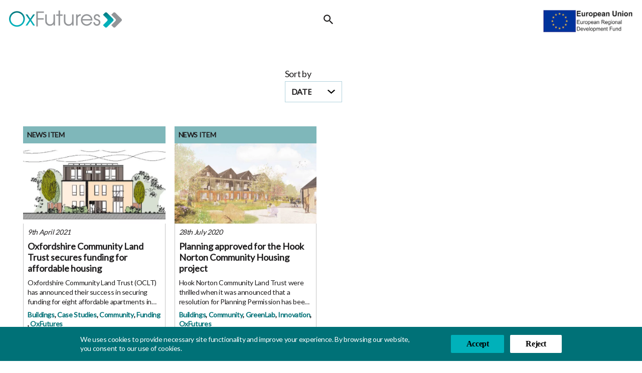

--- FILE ---
content_type: text/html; charset=UTF-8
request_url: https://oxfutures.org/category/community/
body_size: 10451
content:
<!doctype html>
<html lang="en-GB">

<head>
	<meta charset="UTF-8">
	<meta name="viewport" content="width=device-width, initial-scale=1">
	<link rel="profile" href="http://gmpg.org/xfn/11">
	    <script>
      window.__SJ_TRACKING_DOMAINS__ = [""];
      window.__SJ_MESSAGE__ = "We uses cookies to provide necessary site functionality and improve your experience. By browsing our website, you consent to our use of cookies.";
      window.__SJ_ACCEPT_BTN_TEXT__ = "Accept";
      window.__SJ_REJECT_BTN_TEXT__ = "Reject";

      window.__SJ_BAR_CLR__ = "#000000";
      window.__SJ_MSG_CLR__ = "#ffffff";

      window.__SJ_ACCEPT_BTN_CLR__ = "#ffffff";
      window.__SJ_ACCEPT_BTN_TEXT_CLR__ = "#000000";

      window.__SJ_REJECT_BTN_CLR__ = "#ffffff";
      window.__SJ_REJECT_BTN_TEXT_CLR__ = "#000000";

      window.__SJ_INFO_ICON_CLR__ = "#000000";
    </script>
	<meta name='robots' content='index, follow, max-image-preview:large, max-snippet:-1, max-video-preview:-1' />

	<!-- This site is optimized with the Yoast SEO plugin v26.9 - https://yoast.com/product/yoast-seo-wordpress/ -->
	<title>Community Archives - Oxfutures</title>
	<link rel="canonical" href="https://oxfutures.org/category/community/" />
	<meta property="og:locale" content="en_GB" />
	<meta property="og:type" content="article" />
	<meta property="og:title" content="Community Archives - Oxfutures" />
	<meta property="og:url" content="https://oxfutures.org/category/community/" />
	<meta property="og:site_name" content="Oxfutures" />
	<meta name="twitter:card" content="summary_large_image" />
	<script type="application/ld+json" class="yoast-schema-graph">{"@context":"https://schema.org","@graph":[{"@type":"CollectionPage","@id":"https://oxfutures.org/category/community/","url":"https://oxfutures.org/category/community/","name":"Community Archives - Oxfutures","isPartOf":{"@id":"https://oxfutures.org/#website"},"primaryImageOfPage":{"@id":"https://oxfutures.org/category/community/#primaryimage"},"image":{"@id":"https://oxfutures.org/category/community/#primaryimage"},"thumbnailUrl":"https://oxfutures.org/wp-content/uploads/2021/04/2021-04-09.png","breadcrumb":{"@id":"https://oxfutures.org/category/community/#breadcrumb"},"inLanguage":"en-GB"},{"@type":"ImageObject","inLanguage":"en-GB","@id":"https://oxfutures.org/category/community/#primaryimage","url":"https://oxfutures.org/wp-content/uploads/2021/04/2021-04-09.png","contentUrl":"https://oxfutures.org/wp-content/uploads/2021/04/2021-04-09.png","width":1520,"height":705},{"@type":"BreadcrumbList","@id":"https://oxfutures.org/category/community/#breadcrumb","itemListElement":[{"@type":"ListItem","position":1,"name":"Home","item":"https://oxfutures.org/"},{"@type":"ListItem","position":2,"name":"Community"}]},{"@type":"WebSite","@id":"https://oxfutures.org/#website","url":"https://oxfutures.org/","name":"Oxfutures","description":"Boosting low carbon economic development in Oxfordshire","potentialAction":[{"@type":"SearchAction","target":{"@type":"EntryPoint","urlTemplate":"https://oxfutures.org/?s={search_term_string}"},"query-input":{"@type":"PropertyValueSpecification","valueRequired":true,"valueName":"search_term_string"}}],"inLanguage":"en-GB"}]}</script>
	<!-- / Yoast SEO plugin. -->


<link rel='dns-prefetch' href='//fonts.googleapis.com' />
<link rel="alternate" type="application/rss+xml" title="Oxfutures &raquo; Feed" href="https://oxfutures.org/feed/" />
<link rel="alternate" type="application/rss+xml" title="Oxfutures &raquo; Comments Feed" href="https://oxfutures.org/comments/feed/" />
<link rel="alternate" type="application/rss+xml" title="Oxfutures &raquo; Community Category Feed" href="https://oxfutures.org/category/community/feed/" />
<style id='wp-img-auto-sizes-contain-inline-css' type='text/css'>
img:is([sizes=auto i],[sizes^="auto," i]){contain-intrinsic-size:3000px 1500px}
/*# sourceURL=wp-img-auto-sizes-contain-inline-css */
</style>
<style id='wp-block-library-inline-css' type='text/css'>
:root{--wp-block-synced-color:#7a00df;--wp-block-synced-color--rgb:122,0,223;--wp-bound-block-color:var(--wp-block-synced-color);--wp-editor-canvas-background:#ddd;--wp-admin-theme-color:#007cba;--wp-admin-theme-color--rgb:0,124,186;--wp-admin-theme-color-darker-10:#006ba1;--wp-admin-theme-color-darker-10--rgb:0,107,160.5;--wp-admin-theme-color-darker-20:#005a87;--wp-admin-theme-color-darker-20--rgb:0,90,135;--wp-admin-border-width-focus:2px}@media (min-resolution:192dpi){:root{--wp-admin-border-width-focus:1.5px}}.wp-element-button{cursor:pointer}:root .has-very-light-gray-background-color{background-color:#eee}:root .has-very-dark-gray-background-color{background-color:#313131}:root .has-very-light-gray-color{color:#eee}:root .has-very-dark-gray-color{color:#313131}:root .has-vivid-green-cyan-to-vivid-cyan-blue-gradient-background{background:linear-gradient(135deg,#00d084,#0693e3)}:root .has-purple-crush-gradient-background{background:linear-gradient(135deg,#34e2e4,#4721fb 50%,#ab1dfe)}:root .has-hazy-dawn-gradient-background{background:linear-gradient(135deg,#faaca8,#dad0ec)}:root .has-subdued-olive-gradient-background{background:linear-gradient(135deg,#fafae1,#67a671)}:root .has-atomic-cream-gradient-background{background:linear-gradient(135deg,#fdd79a,#004a59)}:root .has-nightshade-gradient-background{background:linear-gradient(135deg,#330968,#31cdcf)}:root .has-midnight-gradient-background{background:linear-gradient(135deg,#020381,#2874fc)}:root{--wp--preset--font-size--normal:16px;--wp--preset--font-size--huge:42px}.has-regular-font-size{font-size:1em}.has-larger-font-size{font-size:2.625em}.has-normal-font-size{font-size:var(--wp--preset--font-size--normal)}.has-huge-font-size{font-size:var(--wp--preset--font-size--huge)}.has-text-align-center{text-align:center}.has-text-align-left{text-align:left}.has-text-align-right{text-align:right}.has-fit-text{white-space:nowrap!important}#end-resizable-editor-section{display:none}.aligncenter{clear:both}.items-justified-left{justify-content:flex-start}.items-justified-center{justify-content:center}.items-justified-right{justify-content:flex-end}.items-justified-space-between{justify-content:space-between}.screen-reader-text{border:0;clip-path:inset(50%);height:1px;margin:-1px;overflow:hidden;padding:0;position:absolute;width:1px;word-wrap:normal!important}.screen-reader-text:focus{background-color:#ddd;clip-path:none;color:#444;display:block;font-size:1em;height:auto;left:5px;line-height:normal;padding:15px 23px 14px;text-decoration:none;top:5px;width:auto;z-index:100000}html :where(.has-border-color){border-style:solid}html :where([style*=border-top-color]){border-top-style:solid}html :where([style*=border-right-color]){border-right-style:solid}html :where([style*=border-bottom-color]){border-bottom-style:solid}html :where([style*=border-left-color]){border-left-style:solid}html :where([style*=border-width]){border-style:solid}html :where([style*=border-top-width]){border-top-style:solid}html :where([style*=border-right-width]){border-right-style:solid}html :where([style*=border-bottom-width]){border-bottom-style:solid}html :where([style*=border-left-width]){border-left-style:solid}html :where(img[class*=wp-image-]){height:auto;max-width:100%}:where(figure){margin:0 0 1em}html :where(.is-position-sticky){--wp-admin--admin-bar--position-offset:var(--wp-admin--admin-bar--height,0px)}@media screen and (max-width:600px){html :where(.is-position-sticky){--wp-admin--admin-bar--position-offset:0px}}

/*# sourceURL=wp-block-library-inline-css */
</style>
<style id='wp-block-image-inline-css' type='text/css'>
.wp-block-image>a,.wp-block-image>figure>a{display:inline-block}.wp-block-image img{box-sizing:border-box;height:auto;max-width:100%;vertical-align:bottom}@media not (prefers-reduced-motion){.wp-block-image img.hide{visibility:hidden}.wp-block-image img.show{animation:show-content-image .4s}}.wp-block-image[style*=border-radius] img,.wp-block-image[style*=border-radius]>a{border-radius:inherit}.wp-block-image.has-custom-border img{box-sizing:border-box}.wp-block-image.aligncenter{text-align:center}.wp-block-image.alignfull>a,.wp-block-image.alignwide>a{width:100%}.wp-block-image.alignfull img,.wp-block-image.alignwide img{height:auto;width:100%}.wp-block-image .aligncenter,.wp-block-image .alignleft,.wp-block-image .alignright,.wp-block-image.aligncenter,.wp-block-image.alignleft,.wp-block-image.alignright{display:table}.wp-block-image .aligncenter>figcaption,.wp-block-image .alignleft>figcaption,.wp-block-image .alignright>figcaption,.wp-block-image.aligncenter>figcaption,.wp-block-image.alignleft>figcaption,.wp-block-image.alignright>figcaption{caption-side:bottom;display:table-caption}.wp-block-image .alignleft{float:left;margin:.5em 1em .5em 0}.wp-block-image .alignright{float:right;margin:.5em 0 .5em 1em}.wp-block-image .aligncenter{margin-left:auto;margin-right:auto}.wp-block-image :where(figcaption){margin-bottom:1em;margin-top:.5em}.wp-block-image.is-style-circle-mask img{border-radius:9999px}@supports ((-webkit-mask-image:none) or (mask-image:none)) or (-webkit-mask-image:none){.wp-block-image.is-style-circle-mask img{border-radius:0;-webkit-mask-image:url('data:image/svg+xml;utf8,<svg viewBox="0 0 100 100" xmlns="http://www.w3.org/2000/svg"><circle cx="50" cy="50" r="50"/></svg>');mask-image:url('data:image/svg+xml;utf8,<svg viewBox="0 0 100 100" xmlns="http://www.w3.org/2000/svg"><circle cx="50" cy="50" r="50"/></svg>');mask-mode:alpha;-webkit-mask-position:center;mask-position:center;-webkit-mask-repeat:no-repeat;mask-repeat:no-repeat;-webkit-mask-size:contain;mask-size:contain}}:root :where(.wp-block-image.is-style-rounded img,.wp-block-image .is-style-rounded img){border-radius:9999px}.wp-block-image figure{margin:0}.wp-lightbox-container{display:flex;flex-direction:column;position:relative}.wp-lightbox-container img{cursor:zoom-in}.wp-lightbox-container img:hover+button{opacity:1}.wp-lightbox-container button{align-items:center;backdrop-filter:blur(16px) saturate(180%);background-color:#5a5a5a40;border:none;border-radius:4px;cursor:zoom-in;display:flex;height:20px;justify-content:center;opacity:0;padding:0;position:absolute;right:16px;text-align:center;top:16px;width:20px;z-index:100}@media not (prefers-reduced-motion){.wp-lightbox-container button{transition:opacity .2s ease}}.wp-lightbox-container button:focus-visible{outline:3px auto #5a5a5a40;outline:3px auto -webkit-focus-ring-color;outline-offset:3px}.wp-lightbox-container button:hover{cursor:pointer;opacity:1}.wp-lightbox-container button:focus{opacity:1}.wp-lightbox-container button:focus,.wp-lightbox-container button:hover,.wp-lightbox-container button:not(:hover):not(:active):not(.has-background){background-color:#5a5a5a40;border:none}.wp-lightbox-overlay{box-sizing:border-box;cursor:zoom-out;height:100vh;left:0;overflow:hidden;position:fixed;top:0;visibility:hidden;width:100%;z-index:100000}.wp-lightbox-overlay .close-button{align-items:center;cursor:pointer;display:flex;justify-content:center;min-height:40px;min-width:40px;padding:0;position:absolute;right:calc(env(safe-area-inset-right) + 16px);top:calc(env(safe-area-inset-top) + 16px);z-index:5000000}.wp-lightbox-overlay .close-button:focus,.wp-lightbox-overlay .close-button:hover,.wp-lightbox-overlay .close-button:not(:hover):not(:active):not(.has-background){background:none;border:none}.wp-lightbox-overlay .lightbox-image-container{height:var(--wp--lightbox-container-height);left:50%;overflow:hidden;position:absolute;top:50%;transform:translate(-50%,-50%);transform-origin:top left;width:var(--wp--lightbox-container-width);z-index:9999999999}.wp-lightbox-overlay .wp-block-image{align-items:center;box-sizing:border-box;display:flex;height:100%;justify-content:center;margin:0;position:relative;transform-origin:0 0;width:100%;z-index:3000000}.wp-lightbox-overlay .wp-block-image img{height:var(--wp--lightbox-image-height);min-height:var(--wp--lightbox-image-height);min-width:var(--wp--lightbox-image-width);width:var(--wp--lightbox-image-width)}.wp-lightbox-overlay .wp-block-image figcaption{display:none}.wp-lightbox-overlay button{background:none;border:none}.wp-lightbox-overlay .scrim{background-color:#fff;height:100%;opacity:.9;position:absolute;width:100%;z-index:2000000}.wp-lightbox-overlay.active{visibility:visible}@media not (prefers-reduced-motion){.wp-lightbox-overlay.active{animation:turn-on-visibility .25s both}.wp-lightbox-overlay.active img{animation:turn-on-visibility .35s both}.wp-lightbox-overlay.show-closing-animation:not(.active){animation:turn-off-visibility .35s both}.wp-lightbox-overlay.show-closing-animation:not(.active) img{animation:turn-off-visibility .25s both}.wp-lightbox-overlay.zoom.active{animation:none;opacity:1;visibility:visible}.wp-lightbox-overlay.zoom.active .lightbox-image-container{animation:lightbox-zoom-in .4s}.wp-lightbox-overlay.zoom.active .lightbox-image-container img{animation:none}.wp-lightbox-overlay.zoom.active .scrim{animation:turn-on-visibility .4s forwards}.wp-lightbox-overlay.zoom.show-closing-animation:not(.active){animation:none}.wp-lightbox-overlay.zoom.show-closing-animation:not(.active) .lightbox-image-container{animation:lightbox-zoom-out .4s}.wp-lightbox-overlay.zoom.show-closing-animation:not(.active) .lightbox-image-container img{animation:none}.wp-lightbox-overlay.zoom.show-closing-animation:not(.active) .scrim{animation:turn-off-visibility .4s forwards}}@keyframes show-content-image{0%{visibility:hidden}99%{visibility:hidden}to{visibility:visible}}@keyframes turn-on-visibility{0%{opacity:0}to{opacity:1}}@keyframes turn-off-visibility{0%{opacity:1;visibility:visible}99%{opacity:0;visibility:visible}to{opacity:0;visibility:hidden}}@keyframes lightbox-zoom-in{0%{transform:translate(calc((-100vw + var(--wp--lightbox-scrollbar-width))/2 + var(--wp--lightbox-initial-left-position)),calc(-50vh + var(--wp--lightbox-initial-top-position))) scale(var(--wp--lightbox-scale))}to{transform:translate(-50%,-50%) scale(1)}}@keyframes lightbox-zoom-out{0%{transform:translate(-50%,-50%) scale(1);visibility:visible}99%{visibility:visible}to{transform:translate(calc((-100vw + var(--wp--lightbox-scrollbar-width))/2 + var(--wp--lightbox-initial-left-position)),calc(-50vh + var(--wp--lightbox-initial-top-position))) scale(var(--wp--lightbox-scale));visibility:hidden}}
/*# sourceURL=https://oxfutures.org/wp-includes/blocks/image/style.min.css */
</style>
<style id='wp-block-image-theme-inline-css' type='text/css'>
:root :where(.wp-block-image figcaption){color:#555;font-size:13px;text-align:center}.is-dark-theme :root :where(.wp-block-image figcaption){color:#ffffffa6}.wp-block-image{margin:0 0 1em}
/*# sourceURL=https://oxfutures.org/wp-includes/blocks/image/theme.min.css */
</style>
<style id='wp-block-paragraph-inline-css' type='text/css'>
.is-small-text{font-size:.875em}.is-regular-text{font-size:1em}.is-large-text{font-size:2.25em}.is-larger-text{font-size:3em}.has-drop-cap:not(:focus):first-letter{float:left;font-size:8.4em;font-style:normal;font-weight:100;line-height:.68;margin:.05em .1em 0 0;text-transform:uppercase}body.rtl .has-drop-cap:not(:focus):first-letter{float:none;margin-left:.1em}p.has-drop-cap.has-background{overflow:hidden}:root :where(p.has-background){padding:1.25em 2.375em}:where(p.has-text-color:not(.has-link-color)) a{color:inherit}p.has-text-align-left[style*="writing-mode:vertical-lr"],p.has-text-align-right[style*="writing-mode:vertical-rl"]{rotate:180deg}
/*# sourceURL=https://oxfutures.org/wp-includes/blocks/paragraph/style.min.css */
</style>
<style id='wp-block-quote-inline-css' type='text/css'>
.wp-block-quote{box-sizing:border-box;overflow-wrap:break-word}.wp-block-quote.is-large:where(:not(.is-style-plain)),.wp-block-quote.is-style-large:where(:not(.is-style-plain)){margin-bottom:1em;padding:0 1em}.wp-block-quote.is-large:where(:not(.is-style-plain)) p,.wp-block-quote.is-style-large:where(:not(.is-style-plain)) p{font-size:1.5em;font-style:italic;line-height:1.6}.wp-block-quote.is-large:where(:not(.is-style-plain)) cite,.wp-block-quote.is-large:where(:not(.is-style-plain)) footer,.wp-block-quote.is-style-large:where(:not(.is-style-plain)) cite,.wp-block-quote.is-style-large:where(:not(.is-style-plain)) footer{font-size:1.125em;text-align:right}.wp-block-quote>cite{display:block}
/*# sourceURL=https://oxfutures.org/wp-includes/blocks/quote/style.min.css */
</style>
<style id='wp-block-quote-theme-inline-css' type='text/css'>
.wp-block-quote{border-left:.25em solid;margin:0 0 1.75em;padding-left:1em}.wp-block-quote cite,.wp-block-quote footer{color:currentColor;font-size:.8125em;font-style:normal;position:relative}.wp-block-quote:where(.has-text-align-right){border-left:none;border-right:.25em solid;padding-left:0;padding-right:1em}.wp-block-quote:where(.has-text-align-center){border:none;padding-left:0}.wp-block-quote.is-large,.wp-block-quote.is-style-large,.wp-block-quote:where(.is-style-plain){border:none}
/*# sourceURL=https://oxfutures.org/wp-includes/blocks/quote/theme.min.css */
</style>

<style id='classic-theme-styles-inline-css' type='text/css'>
/*! This file is auto-generated */
.wp-block-button__link{color:#fff;background-color:#32373c;border-radius:9999px;box-shadow:none;text-decoration:none;padding:calc(.667em + 2px) calc(1.333em + 2px);font-size:1.125em}.wp-block-file__button{background:#32373c;color:#fff;text-decoration:none}
/*# sourceURL=/wp-includes/css/classic-themes.min.css */
</style>
<style id='global-styles-inline-css' type='text/css'>
:root{--wp--preset--aspect-ratio--square: 1;--wp--preset--aspect-ratio--4-3: 4/3;--wp--preset--aspect-ratio--3-4: 3/4;--wp--preset--aspect-ratio--3-2: 3/2;--wp--preset--aspect-ratio--2-3: 2/3;--wp--preset--aspect-ratio--16-9: 16/9;--wp--preset--aspect-ratio--9-16: 9/16;--wp--preset--color--black: #000000;--wp--preset--color--cyan-bluish-gray: #abb8c3;--wp--preset--color--white: #ffffff;--wp--preset--color--pale-pink: #f78da7;--wp--preset--color--vivid-red: #cf2e2e;--wp--preset--color--luminous-vivid-orange: #ff6900;--wp--preset--color--luminous-vivid-amber: #fcb900;--wp--preset--color--light-green-cyan: #7bdcb5;--wp--preset--color--vivid-green-cyan: #00d084;--wp--preset--color--pale-cyan-blue: #8ed1fc;--wp--preset--color--vivid-cyan-blue: #0693e3;--wp--preset--color--vivid-purple: #9b51e0;--wp--preset--color--dias-primary: #007177;--wp--preset--color--dias-secondary: #00B1BA;--wp--preset--color--dias-white: #fff;--wp--preset--color--dias-dark-grey: #939598;--wp--preset--color--dias-black: #000;--wp--preset--color--dias-transparent: #eeeeee00;--wp--preset--gradient--vivid-cyan-blue-to-vivid-purple: linear-gradient(135deg,rgb(6,147,227) 0%,rgb(155,81,224) 100%);--wp--preset--gradient--light-green-cyan-to-vivid-green-cyan: linear-gradient(135deg,rgb(122,220,180) 0%,rgb(0,208,130) 100%);--wp--preset--gradient--luminous-vivid-amber-to-luminous-vivid-orange: linear-gradient(135deg,rgb(252,185,0) 0%,rgb(255,105,0) 100%);--wp--preset--gradient--luminous-vivid-orange-to-vivid-red: linear-gradient(135deg,rgb(255,105,0) 0%,rgb(207,46,46) 100%);--wp--preset--gradient--very-light-gray-to-cyan-bluish-gray: linear-gradient(135deg,rgb(238,238,238) 0%,rgb(169,184,195) 100%);--wp--preset--gradient--cool-to-warm-spectrum: linear-gradient(135deg,rgb(74,234,220) 0%,rgb(151,120,209) 20%,rgb(207,42,186) 40%,rgb(238,44,130) 60%,rgb(251,105,98) 80%,rgb(254,248,76) 100%);--wp--preset--gradient--blush-light-purple: linear-gradient(135deg,rgb(255,206,236) 0%,rgb(152,150,240) 100%);--wp--preset--gradient--blush-bordeaux: linear-gradient(135deg,rgb(254,205,165) 0%,rgb(254,45,45) 50%,rgb(107,0,62) 100%);--wp--preset--gradient--luminous-dusk: linear-gradient(135deg,rgb(255,203,112) 0%,rgb(199,81,192) 50%,rgb(65,88,208) 100%);--wp--preset--gradient--pale-ocean: linear-gradient(135deg,rgb(255,245,203) 0%,rgb(182,227,212) 50%,rgb(51,167,181) 100%);--wp--preset--gradient--electric-grass: linear-gradient(135deg,rgb(202,248,128) 0%,rgb(113,206,126) 100%);--wp--preset--gradient--midnight: linear-gradient(135deg,rgb(2,3,129) 0%,rgb(40,116,252) 100%);--wp--preset--font-size--small: 13px;--wp--preset--font-size--medium: 20px;--wp--preset--font-size--large: 36px;--wp--preset--font-size--x-large: 42px;--wp--preset--font-size--compact: 18.01px;--wp--preset--font-size--default-copy: 18px;--wp--preset--font-size--text-intro: 24.01px;--wp--preset--font-size--heading-6: 16px;--wp--preset--font-size--heading-5: 20px;--wp--preset--font-size--heading-4: 24px;--wp--preset--font-size--heading-3: 32px;--wp--preset--font-size--heading-2: 48px;--wp--preset--font-size--heading-1: 72px;--wp--preset--spacing--20: 0.44rem;--wp--preset--spacing--30: 0.67rem;--wp--preset--spacing--40: 1rem;--wp--preset--spacing--50: 1.5rem;--wp--preset--spacing--60: 2.25rem;--wp--preset--spacing--70: 3.38rem;--wp--preset--spacing--80: 5.06rem;--wp--preset--shadow--natural: 6px 6px 9px rgba(0, 0, 0, 0.2);--wp--preset--shadow--deep: 12px 12px 50px rgba(0, 0, 0, 0.4);--wp--preset--shadow--sharp: 6px 6px 0px rgba(0, 0, 0, 0.2);--wp--preset--shadow--outlined: 6px 6px 0px -3px rgb(255, 255, 255), 6px 6px rgb(0, 0, 0);--wp--preset--shadow--crisp: 6px 6px 0px rgb(0, 0, 0);}:where(.is-layout-flex){gap: 0.5em;}:where(.is-layout-grid){gap: 0.5em;}body .is-layout-flex{display: flex;}.is-layout-flex{flex-wrap: wrap;align-items: center;}.is-layout-flex > :is(*, div){margin: 0;}body .is-layout-grid{display: grid;}.is-layout-grid > :is(*, div){margin: 0;}:where(.wp-block-columns.is-layout-flex){gap: 2em;}:where(.wp-block-columns.is-layout-grid){gap: 2em;}:where(.wp-block-post-template.is-layout-flex){gap: 1.25em;}:where(.wp-block-post-template.is-layout-grid){gap: 1.25em;}.has-black-color{color: var(--wp--preset--color--black) !important;}.has-cyan-bluish-gray-color{color: var(--wp--preset--color--cyan-bluish-gray) !important;}.has-white-color{color: var(--wp--preset--color--white) !important;}.has-pale-pink-color{color: var(--wp--preset--color--pale-pink) !important;}.has-vivid-red-color{color: var(--wp--preset--color--vivid-red) !important;}.has-luminous-vivid-orange-color{color: var(--wp--preset--color--luminous-vivid-orange) !important;}.has-luminous-vivid-amber-color{color: var(--wp--preset--color--luminous-vivid-amber) !important;}.has-light-green-cyan-color{color: var(--wp--preset--color--light-green-cyan) !important;}.has-vivid-green-cyan-color{color: var(--wp--preset--color--vivid-green-cyan) !important;}.has-pale-cyan-blue-color{color: var(--wp--preset--color--pale-cyan-blue) !important;}.has-vivid-cyan-blue-color{color: var(--wp--preset--color--vivid-cyan-blue) !important;}.has-vivid-purple-color{color: var(--wp--preset--color--vivid-purple) !important;}.has-black-background-color{background-color: var(--wp--preset--color--black) !important;}.has-cyan-bluish-gray-background-color{background-color: var(--wp--preset--color--cyan-bluish-gray) !important;}.has-white-background-color{background-color: var(--wp--preset--color--white) !important;}.has-pale-pink-background-color{background-color: var(--wp--preset--color--pale-pink) !important;}.has-vivid-red-background-color{background-color: var(--wp--preset--color--vivid-red) !important;}.has-luminous-vivid-orange-background-color{background-color: var(--wp--preset--color--luminous-vivid-orange) !important;}.has-luminous-vivid-amber-background-color{background-color: var(--wp--preset--color--luminous-vivid-amber) !important;}.has-light-green-cyan-background-color{background-color: var(--wp--preset--color--light-green-cyan) !important;}.has-vivid-green-cyan-background-color{background-color: var(--wp--preset--color--vivid-green-cyan) !important;}.has-pale-cyan-blue-background-color{background-color: var(--wp--preset--color--pale-cyan-blue) !important;}.has-vivid-cyan-blue-background-color{background-color: var(--wp--preset--color--vivid-cyan-blue) !important;}.has-vivid-purple-background-color{background-color: var(--wp--preset--color--vivid-purple) !important;}.has-black-border-color{border-color: var(--wp--preset--color--black) !important;}.has-cyan-bluish-gray-border-color{border-color: var(--wp--preset--color--cyan-bluish-gray) !important;}.has-white-border-color{border-color: var(--wp--preset--color--white) !important;}.has-pale-pink-border-color{border-color: var(--wp--preset--color--pale-pink) !important;}.has-vivid-red-border-color{border-color: var(--wp--preset--color--vivid-red) !important;}.has-luminous-vivid-orange-border-color{border-color: var(--wp--preset--color--luminous-vivid-orange) !important;}.has-luminous-vivid-amber-border-color{border-color: var(--wp--preset--color--luminous-vivid-amber) !important;}.has-light-green-cyan-border-color{border-color: var(--wp--preset--color--light-green-cyan) !important;}.has-vivid-green-cyan-border-color{border-color: var(--wp--preset--color--vivid-green-cyan) !important;}.has-pale-cyan-blue-border-color{border-color: var(--wp--preset--color--pale-cyan-blue) !important;}.has-vivid-cyan-blue-border-color{border-color: var(--wp--preset--color--vivid-cyan-blue) !important;}.has-vivid-purple-border-color{border-color: var(--wp--preset--color--vivid-purple) !important;}.has-vivid-cyan-blue-to-vivid-purple-gradient-background{background: var(--wp--preset--gradient--vivid-cyan-blue-to-vivid-purple) !important;}.has-light-green-cyan-to-vivid-green-cyan-gradient-background{background: var(--wp--preset--gradient--light-green-cyan-to-vivid-green-cyan) !important;}.has-luminous-vivid-amber-to-luminous-vivid-orange-gradient-background{background: var(--wp--preset--gradient--luminous-vivid-amber-to-luminous-vivid-orange) !important;}.has-luminous-vivid-orange-to-vivid-red-gradient-background{background: var(--wp--preset--gradient--luminous-vivid-orange-to-vivid-red) !important;}.has-very-light-gray-to-cyan-bluish-gray-gradient-background{background: var(--wp--preset--gradient--very-light-gray-to-cyan-bluish-gray) !important;}.has-cool-to-warm-spectrum-gradient-background{background: var(--wp--preset--gradient--cool-to-warm-spectrum) !important;}.has-blush-light-purple-gradient-background{background: var(--wp--preset--gradient--blush-light-purple) !important;}.has-blush-bordeaux-gradient-background{background: var(--wp--preset--gradient--blush-bordeaux) !important;}.has-luminous-dusk-gradient-background{background: var(--wp--preset--gradient--luminous-dusk) !important;}.has-pale-ocean-gradient-background{background: var(--wp--preset--gradient--pale-ocean) !important;}.has-electric-grass-gradient-background{background: var(--wp--preset--gradient--electric-grass) !important;}.has-midnight-gradient-background{background: var(--wp--preset--gradient--midnight) !important;}.has-small-font-size{font-size: var(--wp--preset--font-size--small) !important;}.has-medium-font-size{font-size: var(--wp--preset--font-size--medium) !important;}.has-large-font-size{font-size: var(--wp--preset--font-size--large) !important;}.has-x-large-font-size{font-size: var(--wp--preset--font-size--x-large) !important;}
/*# sourceURL=global-styles-inline-css */
</style>

<link rel='stylesheet' id='pb-accordion-blocks-style-css' href='https://oxfutures.org/wp-content/plugins/accordion-blocks/build/index.css?ver=1.5.0' type='text/css' media='all' />
<link rel='stylesheet' id='google-fonts-css' href='https://fonts.googleapis.com/css2?family=Lato&#038;display=swap&#038;ver=3.0.1' type='text/css' media='all' />
<link rel='stylesheet' id='dias_themeblocks-style-css' href='https://oxfutures.org/wp-content/themes/oxfutures_theme/dist/css/main.css?ver=3.0.1' type='text/css' media='all' />
<script type="text/javascript" src="https://oxfutures.org/wp-includes/js/jquery/jquery.min.js?ver=3.7.1" id="jquery-js"></script>
<script type="text/javascript" src="https://oxfutures.org/wp-content/plugins/cookie-consent-autoblock/assets/js/cookie-consent.js?ver=1.0.1" id="script-js"></script>
<link rel="https://api.w.org/" href="https://oxfutures.org/wp-json/" /><link rel="alternate" title="JSON" type="application/json" href="https://oxfutures.org/wp-json/wp/v2/categories/26" /><link rel="EditURI" type="application/rsd+xml" title="RSD" href="https://oxfutures.org/xmlrpc.php?rsd" />
<meta name="generator" content="WordPress 6.9.1" />

		<!-- GA Google Analytics @ https://m0n.co/ga -->
		<script async src="https://www.googletagmanager.com/gtag/js?id=G-9JK2HXXCX5"></script>
		<script>
			window.dataLayer = window.dataLayer || [];
			function gtag(){dataLayer.push(arguments);}
			gtag('js', new Date());
			gtag('config', 'G-9JK2HXXCX5');
		</script>

	</head>

<body class="archive category category-community category-26 wp-embed-responsive wp-theme-oxfutures_theme no-js antialiased bg-white font-main font-normal text-base text-black tracking-tighter flex flex-col items-stretch min-h-screen hfeed">
	<a class="js-skip-link sr-only" href="#primary">Skip to content</a>

	<header class="main-header relative py-4 bg-white">
		<div class="nav-sm:justify-between flex items-center max-w-2xl px-4 mx-auto">
			<div class="flex-1">
				<a href="https://oxfutures.org/" rel="home" class="nav-sm:z-30 relative flex-shrink-0 inline-block mr-4">
					<img src="https://oxfutures.org/wp-content/themes/oxfutures_theme/dist/images/logo.png" height="34" width="225" alt="Oxfutures" class="logo block">
				</a>
			</div>

			<div class="">
				<nav aria-label="Main Navigation" class="main-nav nav-lg:relative nav-lg:flex nav-lg:items-center nav-lg:justify-between mb-0">
					<div class="menu-header-navigation-container"><ul id="header-nav" class="menu "><li class="nav-sm:hidden"><button class="js-search-toggle search-toggle">
				<span class="sr-only">Search</span>
				<svg class="search-icon">
					<use xlink:href="https://oxfutures.org/wp-content/themes/oxfutures_theme/dist/images/icons.svg#search"></use>
				</svg>
				</button></li></ul></div>				</nav>

			</div>

			<div class="nav-lg:flex justify-end flex-1 hidden">
				
<figure class="wp-block-image size-full is-resized"><img decoding="async" width="398" height="101" src="https://oxfutures.org/wp-content/uploads/2025/03/ERDF-logo-solid.png" alt="" class="wp-image-3185" style="width:180px" srcset="https://oxfutures.org/wp-content/uploads/2025/03/ERDF-logo-solid.png 398w, https://oxfutures.org/wp-content/uploads/2025/03/ERDF-logo-solid-300x76.png 300w" sizes="(max-width: 398px) 100vw, 398px" /></figure>
			</div>

			<button class="toggle nav-lg:hidden relative z-30" id="toggle" aria-expanded="false">
				<span class="sr-only">Menu</span>
				<span class="icon" aria-hidden="true">
					<span></span>
					<span></span>
					<span></span>
				</span>
			</button>
		</div>
	</header>

	<main id="primary" class="flex-grow">
		<div class="search-form js-search-form">
			<div class="relative max-w-md px-4 mx-auto">
				<button class="js-search-toggle toggle" aria-expanded="true">
					<span class="sr-only">Close</span>
					<span class="icon" aria-hidden="true">
						<span></span>
						<span></span>
						<span></span>
					</span>
				</button>
				<form role="search" method="get" id="searchform" class="searchform" action="https://oxfutures.org/">
				<div>
					<label class="screen-reader-text" for="s">Search for:</label>
					<input type="text" value="" name="s" id="s" />
					<input type="submit" id="searchsubmit" value="Search" />
				</div>
			</form>			</div>
		</div>
<article id="post-2270" class="post-2270 post type-post status-publish format-standard has-post-thumbnail hentry category-buildings category-case-studies category-community category-funding category-oxfutures">
	
<div class="relative z-40 max-w-lg mx-auto my-12">
	<form action="." id="filter-form" class="js-ajax md:flex justify-center" method="get">
		
		
		
		
		
		<div class="pr-8">
			<label for="sort" class="block">Sort by</label>
			<div class="styled-select">

				<select id="sort" name="sort" class="nice-select">
					<option value="date" >Date</option>
					<option value="title" >Title (A-Z)</option>
				</select>
			</div>
		</div>

		<input class="sr-only" type="submit" value="Filter">
	</form>
</div>

	<div id="listing" class="entry-content px-4">
		<ul class="card-list alignwide lg:grid-cols-4 sm:grid-cols-2 md:grid-cols-3 grid gap-4 list-none">
	<li class="grid grid-cols-1" data-aos="fade-up"><article class="card flex flex-col items-stretch bg-white">
	<aside class="bg-primary bg-opacity-50 p-2 text-black text-sm font-semibold uppercase">News item</aside>
			<div class="card__image bg-primary block h-40 overflow-hidden transition-opacity duration-100">
			<img width="400" height="186" src="https://oxfutures.org/wp-content/uploads/2021/04/2021-04-09.png" class="block w-full h-full object-cover wp-post-image" alt="" decoding="async" fetchpriority="high" srcset="https://oxfutures.org/wp-content/uploads/2021/04/2021-04-09.png 1520w, https://oxfutures.org/wp-content/uploads/2021/04/2021-04-09-300x139.png 300w, https://oxfutures.org/wp-content/uploads/2021/04/2021-04-09-1024x475.png 1024w, https://oxfutures.org/wp-content/uploads/2021/04/2021-04-09-768x356.png 768w" sizes="(max-width: 400px) 100vw, 400px" />		</div>
	
	<div class="flex flex-col flex-grow text-black bg-white">
		<div class="border-grey-light flex flex-col flex-grow p-2 border border-t-0 border-solid">
			<aside class="mt-0 mb-2 text-sm italic">9th April 2021</aside>

			<h2 class="card__title cards-title my-0"><a href="https://oxfutures.org/oxfordshire-community-land-trust-secures-funding-for-affordable-housing/" class="line-clamp-3 hover:underline hover:text-current block no-underline">Oxfordshire Community Land Trust secures funding for affordable housing</a></h2>

			<div class="card-excerpt line-clamp-3 leading-140 mt-2 text-sm">
				Oxfordshire Community Land Trust (OCLT) has announced their success in securing funding for eight affordable apartments in Dean Court from the Vale of White Horse District Council (VOWHDC) and the Oxfordshire Growth Board. On March 24th Vale of White Horse			</div>

							<aside class="card-categories"><a href="https://oxfutures.org/category/buildings/" rel="category tag">Buildings</a>, <a href="https://oxfutures.org/category/case-studies/" rel="category tag">Case Studies</a>, <a href="https://oxfutures.org/category/community/" rel="category tag">Community</a>, <a href="https://oxfutures.org/category/funding/" rel="category tag">Funding</a>, <a href="https://oxfutures.org/category/oxfutures/" rel="category tag">OxFutures</a></aside>
					</div>
	</div>
</article></li><li class="grid grid-cols-1" data-aos="fade-up"><article class="card flex flex-col items-stretch bg-white">
	<aside class="bg-primary bg-opacity-50 p-2 text-black text-sm font-semibold uppercase">News item</aside>
			<div class="card__image bg-primary block h-40 overflow-hidden transition-opacity duration-100">
			<img width="400" height="250" src="https://oxfutures.org/wp-content/uploads/2020/11/001-768x478.png" class="block w-full h-full object-cover wp-post-image" alt="" decoding="async" srcset="https://oxfutures.org/wp-content/uploads/2020/11/001-768x478.png 768w, https://oxfutures.org/wp-content/uploads/2020/11/001-300x187.png 300w, https://oxfutures.org/wp-content/uploads/2020/11/001-120x75.png 120w, https://oxfutures.org/wp-content/uploads/2020/11/001-289x180.png 289w, https://oxfutures.org/wp-content/uploads/2020/11/001.png 912w" sizes="(max-width: 400px) 100vw, 400px" />		</div>
	
	<div class="flex flex-col flex-grow text-black bg-white">
		<div class="border-grey-light flex flex-col flex-grow p-2 border border-t-0 border-solid">
			<aside class="mt-0 mb-2 text-sm italic">28th July 2020</aside>

			<h2 class="card__title cards-title my-0"><a href="https://oxfutures.org/planning-approved-for-the-hook-norton-community-housing-project/" class="line-clamp-3 hover:underline hover:text-current block no-underline">Planning approved for the Hook Norton Community Housing project</a></h2>

			<div class="card-excerpt line-clamp-3 leading-140 mt-2 text-sm">
				Hook Norton Community Land Trust were thrilled when it was announced that a resolution for Planning Permission has been grantedfor the Hook Norton Community Led Housing Project, with CherwellDistrict Council voting unanimously in favour of the scheme at			</div>

							<aside class="card-categories"><a href="https://oxfutures.org/category/buildings/" rel="category tag">Buildings</a>, <a href="https://oxfutures.org/category/community/" rel="category tag">Community</a>, <a href="https://oxfutures.org/category/greenlab/" rel="category tag">GreenLab</a>, <a href="https://oxfutures.org/category/case-studies/innovation/" rel="category tag">Innovation</a>, <a href="https://oxfutures.org/category/oxfutures/" rel="category tag">OxFutures</a></aside>
					</div>
	</div>
</article></li></ul>
</article>

</main><!-- #primary -->

<footer class="main-footer bg-primary has-dias-primary-background-color relative z-40 py-12 mt-20 text-sm text-white">
	<div class="max-w-2xl px-4 mx-auto">
		<div class="grid grid-cols-12 gap-4">
			<div class="lg:col-span-2 md:col-span-3 md:border-b-0 md:border-r col-span-12 pb-8 pr-8 border-b border-white border-dashed">
				<a href="https://oxfutures.org/" rel="home" class="inline-block p-2 mb-4 bg-white">
					<img src="https://oxfutures.org/wp-content/themes/oxfutures_theme/dist/images/logo.png" height="34" width="225" alt="Oxfutures" class="block">
				</a>

				<div class="text-sm">
					<div>			<div class="textwidget"></div>
		</div>				</div>
			</div>

			<div class="lg:col-span-1 lg:relative absolute">
			</div>

			<div class="lg:col-span-2 md:col-span-4 sm:col-span-6 col-span-12">
							</div>

			<div class="lg:col-span-3 md:col-span-5 sm:col-span-6 lg:border-r col-span-12 border-white border-dashed">
							</div>

			<div class="lg:col-span-4 sm:flex-row lg:flex-col lg:border-t-0 lg:pt-0 flex flex-col justify-between col-span-12 pt-8 border-t border-white border-dashed">
				<div>
					<div>			<div class="textwidget"><h2 class="heading-4 mb-4">Keep up to date with the latest news</h2>
<div class="mb-4 text-center"><a class="button text-center" href="http://eepurl.com/c8WLQ9" target="_blank" rel="noopener" data-bcup-haslogintext="no">Sign up to our<br />
Newsletter</a></div>
</div>
		</div>				</div>

				<div class="social-icons lg:mt-auto lg:border-t lg:border-l-0 lg:pt-12 lg:pl-0 sm:border-l sm:pt-0 sm:pl-8 pt-8 leading-snug border-white border-dashed">
					<h2 class="heading-4 mb-4 uppercase">Stay connected</h2>

					<a href="https://twitter.com/oxfutures" target="_blank" rel="noreferrer noopener" class="hover:opacity-75 hover:duration-200 inline-block mr-2 transition-opacity">
						<span class="sr-only">twitter</span>
						<svg xmlns="http://www.w3.org/2000/svg" fill="none" viewBox="0 0 36 36"><path fill="#000" fill-rule="evenodd" d="M18 36c9.941 0 18-8.059 18-18S27.941 0 18 0 0 8.059 0 18s8.059 18 18 18zm9.257-27.9l-7.372 8.385L27.9 27.9h-5.897l-5.398-7.689L9.846 27.9H8.1l7.73-8.792L8.1 8.1h5.896l5.11 7.279L25.512 8.1h1.746zM16.708 18.108l.785 1.097 5.334 7.47h2.683l-6.539-9.15-.78-1.097-5.032-7.04h-2.683l6.232 8.72z" clip-rule="evenodd"/></svg>					</a>
									</div>
			</div>
		</div>
	</div>
</footer>
<div class="text-primary w-full max-w-2xl px-4 py-2 mx-auto text-sm font-bold">© Oxfutures 2026 All rights reserved</div>

<div class="old-browser border-grey-light fixed bottom-0 left-0 right-0 z-30 py-2 bg-white bg-opacity-75 border-t border-solid shadow">
	<div class="max-w-xl px-4 mx-auto text-center">
		For a better viewing experience we recommend you upgrade your browser.
	</div>
</div>
<script type="speculationrules">
{"prefetch":[{"source":"document","where":{"and":[{"href_matches":"/*"},{"not":{"href_matches":["/wp-*.php","/wp-admin/*","/wp-content/uploads/*","/wp-content/*","/wp-content/plugins/*","/wp-content/themes/oxfutures_theme/*","/*\\?(.+)"]}},{"not":{"selector_matches":"a[rel~=\"nofollow\"]"}},{"not":{"selector_matches":".no-prefetch, .no-prefetch a"}}]},"eagerness":"conservative"}]}
</script>
<!-- Matomo --><script type="text/javascript">
/* <![CDATA[ */
(function () {
function initTracking() {
var _paq = window._paq = window._paq || [];
if (!window._paq.find || !window._paq.find(function (m) { return m[0] === "disableCookies"; })) {
	window._paq.push(["disableCookies"]);
}_paq.push(['trackPageView']);_paq.push(['enableLinkTracking']);_paq.push(['alwaysUseSendBeacon']);_paq.push(['setTrackerUrl', "\/\/oxfutures.org\/wp-content\/plugins\/matomo\/app\/matomo.php"]);_paq.push(['setSiteId', '1']);var d=document, g=d.createElement('script'), s=d.getElementsByTagName('script')[0];
g.type='text/javascript'; g.async=true; g.src="\/\/oxfutures.org\/wp-content\/uploads\/matomo\/matomo.js"; s.parentNode.insertBefore(g,s);
}
if (document.prerendering) {
	document.addEventListener('prerenderingchange', initTracking, {once: true});
} else {
	initTracking();
}
})();
/* ]]> */
</script>
<!-- End Matomo Code --><script type="text/javascript" src="https://oxfutures.org/wp-content/plugins/accordion-blocks/js/accordion-blocks.min.js?ver=1.5.0" id="pb-accordion-blocks-frontend-script-js"></script>
<script type="text/javascript" src="https://oxfutures.org/wp-content/themes/oxfutures_theme/dist/js/vendor.js?ver=3.0.1" id="dias_theme-vendor-js-js"></script>
<script type="text/javascript" src="https://oxfutures.org/wp-content/themes/oxfutures_theme/dist/js/main.min.js?ver=3.0.1" id="dias_theme-main-js-js"></script>
</body>

</html>
<!--
Performance optimized by W3 Total Cache. Learn more: https://www.boldgrid.com/w3-total-cache/?utm_source=w3tc&utm_medium=footer_comment&utm_campaign=free_plugin

Object Caching 123/155 objects using Memcached
Page Caching using Memcached 
Database Caching using Memcached

Served from: oxfutures.org @ 2026-02-03 21:54:04 by W3 Total Cache
-->

--- FILE ---
content_type: text/css
request_url: https://oxfutures.org/wp-content/themes/oxfutures_theme/dist/css/main.css?ver=3.0.1
body_size: 15426
content:
@charset "UTF-8";

/*! normalize.css v8.0.1 | MIT License | github.com/necolas/normalize.css */html{line-height:1.15;-webkit-text-size-adjust:100%}body{margin:0}main{display:block}h1{font-size:2em;margin:.67em 0}a{background-color:transparent}b,strong{font-weight:bolder}code{font-family:monospace,monospace;font-size:1em}small{font-size:80%}img{border-style:none}button,input,select{font-family:inherit;font-size:100%;line-height:1.15;margin:0}button,input{overflow:visible}button,select{text-transform:none}[type=button],[type=submit],button{-webkit-appearance:button}[type=button]::-moz-focus-inner,[type=submit]::-moz-focus-inner,button::-moz-focus-inner{border-style:none;padding:0}[type=button]:-moz-focusring,[type=submit]:-moz-focusring,button:-moz-focusring{outline:1px dotted ButtonText}progress{vertical-align:baseline}[type=search]{-webkit-appearance:textfield;outline-offset:-2px}[type=search]::-webkit-search-decoration{-webkit-appearance:none}[hidden],template{display:none}blockquote,figure,h1,h2,h3,h4,h5,h6,p{margin:0}button{background-color:transparent;background-image:none}button:focus{outline:1px dotted;outline:5px auto -webkit-focus-ring-color}ul{list-style:none;margin:0;padding:0}html{font-family:system-ui,-apple-system,BlinkMacSystemFont,Segoe UI,Roboto,Helvetica Neue,Arial,Noto Sans,sans-serif,Apple Color Emoji,Segoe UI Emoji,Segoe UI Symbol,Noto Color Emoji;line-height:1.5}*,:after,:before{-webkit-box-sizing:border-box;box-sizing:border-box;border:0 solid #e2e8f0}img{border-style:solid}input::-webkit-input-placeholder{color:#a0aec0}input::-moz-placeholder{color:#a0aec0}input:-ms-input-placeholder{color:#a0aec0}input::-ms-input-placeholder{color:#a0aec0}input::placeholder{color:#a0aec0}button{cursor:pointer}h1,h2,h3,h4,h5,h6{font-size:inherit;font-weight:inherit}a{color:inherit;text-decoration:inherit}button,input,select{padding:0;line-height:inherit;color:inherit}code{font-family:Menlo,Monaco,Consolas,Liberation Mono,Courier New,monospace}iframe,img,object,svg{display:block;vertical-align:middle}img{max-width:100%;height:auto}.sr-only{position:absolute;width:1px;height:1px;padding:0;margin:-1px;overflow:hidden;clip:rect(0,0,0,0);white-space:nowrap;border-width:0}.bg-black{--bg-opacity:1;background-color:#1e1c1d;background-color:rgba(30,28,29,var(--bg-opacity))}.bg-white{--bg-opacity:1;background-color:#fff;background-color:rgba(255,255,255,var(--bg-opacity))}.bg-primary{--bg-opacity:1;background-color:#007177;background-color:rgba(0,113,119,var(--bg-opacity))}.bg-secondary{--bg-opacity:1;background-color:#00b1ba;background-color:rgba(0,177,186,var(--bg-opacity))}.bg-tertiary{--bg-opacity:1;background-color:#929a73;background-color:rgba(146,154,115,var(--bg-opacity))}.bg-quaternary{--bg-opacity:1;background-color:#b1d2dd;background-color:rgba(177,210,221,var(--bg-opacity))}.bg-opacity-50{--bg-opacity:0.5}.bg-opacity-75{--bg-opacity:0.75}.bg-opacity-100{--bg-opacity:1}.border-white{--border-opacity:1;border-color:#fff;border-color:rgba(255,255,255,var(--border-opacity))}.border-secondary{--border-opacity:1;border-color:#00b1ba;border-color:rgba(0,177,186,var(--border-opacity))}.border-grey-light{--border-opacity:1;border-color:#c4c4c5;border-color:rgba(196,196,197,var(--border-opacity))}.rounded-full{border-radius:9999px}.border-solid{border-style:solid}.border-dashed{border-style:dashed}.border{border-width:1px}.border-t-0{border-top-width:0}.border-t{border-top-width:1px}.border-b{border-bottom-width:1px}.block{display:block}.inline-block{display:inline-block}.flex{display:-webkit-box;display:-ms-flexbox;display:flex}.grid{display:grid}.hidden{display:none}.flex-col{-webkit-box-orient:vertical;-webkit-box-direction:normal;-ms-flex-direction:column;flex-direction:column}.flex-wrap{-ms-flex-wrap:wrap;flex-wrap:wrap}.items-start{-webkit-box-align:start;-ms-flex-align:start;align-items:flex-start}.items-center{-webkit-box-align:center;-ms-flex-align:center;align-items:center}.items-stretch{-webkit-box-align:stretch;-ms-flex-align:stretch;align-items:stretch}.justify-end{-webkit-box-pack:end;-ms-flex-pack:end;justify-content:flex-end}.justify-center{-webkit-box-pack:center;-ms-flex-pack:center;justify-content:center}.justify-between{-webkit-box-pack:justify;-ms-flex-pack:justify;justify-content:space-between}.flex-1{-webkit-box-flex:1;-ms-flex:1 1 0%;flex:1 1 0%}.flex-auto{-webkit-box-flex:1;-ms-flex:1 1 auto;flex:1 1 auto}.flex-grow{-webkit-box-flex:1;-ms-flex-positive:1;flex-grow:1}.flex-shrink-0{-ms-flex-negative:0;flex-shrink:0}.font-main{font-family:Lato,sans-serif}.font-normal{font-weight:400}.font-semibold{font-weight:600}.font-bold{font-weight:700}.h-16{height:4rem}.h-40{height:10rem}.h-48{height:12rem}.h-full{height:100%}.text-sm{font-size:.875rem;line-height:1.286}.text-base{font-size:1.125rem;line-height:1.667}.text-2xl{font-size:1.5rem;line-height:1.5}.text-3xl{font-size:2rem;line-height:1.3125}.text-intro{font-size:1.5rem;line-height:1.75}.leading-3{line-height:.75rem}.leading-140{line-height:1.4}.leading-none{line-height:1}.leading-tight{line-height:1.25}.leading-snug{line-height:1.375}.list-none{list-style-type:none}.my-0{margin-top:0;margin-bottom:0}.my-6{margin-top:1.5rem;margin-bottom:1.5rem}.my-8{margin-top:1.875rem;margin-bottom:1.875rem}.my-12{margin-top:3rem;margin-bottom:3rem}.mx-auto{margin-left:auto;margin-right:auto}.-mx-2{margin-left:-.5rem;margin-right:-.5rem}.mt-0{margin-top:0}.mb-0{margin-bottom:0}.mt-1{margin-top:.25rem}.mt-2{margin-top:.5rem}.mr-2{margin-right:.5rem}.mb-2{margin-bottom:.5rem}.ml-2{margin-left:.5rem}.ml-3{margin-left:.75rem}.mr-4{margin-right:1.125rem}.mb-4{margin-bottom:1.125rem}.mr-8{margin-right:1.875rem}.mb-8{margin-bottom:1.875rem}.mt-10{margin-top:2.625rem}.mb-10{margin-bottom:2.625rem}.mb-16{margin-bottom:4rem}.mt-20{margin-top:5.25rem}.mb-20{margin-bottom:5.25rem}.mt-24{margin-top:6rem}.-mt-8{margin-top:-1.875rem}.-mt-px{margin-top:-1px}.-mr-px{margin-right:-1px}.max-w-sm{max-width:26.2rem}.max-w-md{max-width:42.5rem}.max-w-lg{max-width:59.6875rem}.max-w-xl{max-width:74.25rem}.max-w-2xl{max-width:90rem}.max-w-full{max-width:100%}.min-h-screen{min-height:100vh}.object-cover{-o-object-fit:cover;object-fit:cover}.hover\:opacity-75:hover{opacity:.75}.overflow-hidden{overflow:hidden}.p-2{padding:.5rem}.py-2{padding-top:.5rem;padding-bottom:.5rem}.py-3{padding-top:.75rem;padding-bottom:.75rem}.py-4{padding-top:1.125rem;padding-bottom:1.125rem}.px-4{padding-left:1.125rem;padding-right:1.125rem}.py-8{padding-top:1.875rem;padding-bottom:1.875rem}.px-8{padding-left:1.875rem;padding-right:1.875rem}.py-12{padding-top:3rem;padding-bottom:3rem}.px-12{padding-left:3rem;padding-right:3rem}.pt-8{padding-top:1.875rem}.pr-8{padding-right:1.875rem}.pb-8{padding-bottom:1.875rem}.pb-12{padding-bottom:3rem}.pt-20{padding-top:5.25rem}.fixed{position:fixed}.absolute{position:absolute}.relative{position:relative}.right-0{right:0}.bottom-0{bottom:0}.left-0{left:0}.shadow{-webkit-box-shadow:0 1px 3px 0 rgba(0,0,0,.1),0 1px 2px 0 rgba(0,0,0,.06);box-shadow:0 1px 3px 0 rgba(0,0,0,.1),0 1px 2px 0 rgba(0,0,0,.06)}.fill-current{fill:currentColor}.text-center{text-align:center}.text-black{--text-opacity:1;color:#1e1c1d;color:rgba(30,28,29,var(--text-opacity))}.text-white{--text-opacity:1;color:#fff;color:rgba(255,255,255,var(--text-opacity))}.text-primary{--text-opacity:1;color:#007177;color:rgba(0,113,119,var(--text-opacity))}.hover\:text-current:hover{color:currentColor}.hover\:text-primary:hover{--text-opacity:1;color:#007177;color:rgba(0,113,119,var(--text-opacity))}.hover\:text-secondary:hover{--text-opacity:1;color:#00b1ba;color:rgba(0,177,186,var(--text-opacity))}.italic{font-style:italic}.uppercase{text-transform:uppercase}.underline{text-decoration:underline}.no-underline{text-decoration:none}.hover\:underline:hover{text-decoration:underline}.hover\:no-underline:hover{text-decoration:none}.antialiased{-webkit-font-smoothing:antialiased;-moz-osx-font-smoothing:grayscale}.tracking-tighter{letter-spacing:-.02em}.tracking-tight{letter-spacing:-.01em}.align-middle{vertical-align:middle}.w-48{width:12rem}.w-auto{width:auto}.w-full{width:100%}.z-30{z-index:30}.z-40{z-index:40}.gap-4{grid-gap:1.125rem;gap:1.125rem}.gap-5{grid-gap:1.25rem;gap:1.25rem}.gap-10{grid-gap:2.625rem;gap:2.625rem}.grid-cols-1{grid-template-columns:repeat(1,minmax(0,1fr))}.grid-cols-12{grid-template-columns:repeat(12,minmax(0,1fr))}.col-span-2{grid-column:span 2/span 2}.col-span-12{grid-column:span 12/span 12}.transform{--transform-translate-x:0;--transform-translate-y:0;--transform-rotate:0;--transform-skew-x:0;--transform-skew-y:0;--transform-scale-x:1;--transform-scale-y:1;-webkit-transform:translateX(var(--transform-translate-x)) translateY(var(--transform-translate-y)) rotate(var(--transform-rotate)) skewX(var(--transform-skew-x)) skewY(var(--transform-skew-y)) scaleX(var(--transform-scale-x)) scaleY(var(--transform-scale-y));transform:translateX(var(--transform-translate-x)) translateY(var(--transform-translate-y)) rotate(var(--transform-rotate)) skewX(var(--transform-skew-x)) skewY(var(--transform-skew-y)) scaleX(var(--transform-scale-x)) scaleY(var(--transform-scale-y))}.group:hover .group-hover\:translate-x-2{--transform-translate-x:0.5rem}.transition-colors{-webkit-transition-property:background-color,border-color,color,fill,stroke;transition-property:background-color,border-color,color,fill,stroke}.transition-opacity{-webkit-transition-property:opacity;transition-property:opacity}.transition-transform{-webkit-transition-property:-webkit-transform;transition-property:-webkit-transform;transition-property:transform;transition-property:transform,-webkit-transform}.duration-100{-webkit-transition-duration:.1s;transition-duration:.1s}.duration-150{-webkit-transition-duration:.15s;transition-duration:.15s}@-webkit-keyframes spin{to{-webkit-transform:rotate(1turn);transform:rotate(1turn)}}@keyframes spin{to{-webkit-transform:rotate(1turn);transform:rotate(1turn)}}@-webkit-keyframes ping{75%,to{-webkit-transform:scale(2);transform:scale(2);opacity:0}}@keyframes ping{75%,to{-webkit-transform:scale(2);transform:scale(2);opacity:0}}@-webkit-keyframes pulse{50%{opacity:.5}}@keyframes pulse{50%{opacity:.5}}@-webkit-keyframes bounce{0%,to{-webkit-transform:translateY(-25%);transform:translateY(-25%);-webkit-animation-timing-function:cubic-bezier(.8,0,1,1);animation-timing-function:cubic-bezier(.8,0,1,1)}50%{-webkit-transform:none;transform:none;-webkit-animation-timing-function:cubic-bezier(0,0,.2,1);animation-timing-function:cubic-bezier(0,0,.2,1)}}@keyframes bounce{0%,to{-webkit-transform:translateY(-25%);transform:translateY(-25%);-webkit-animation-timing-function:cubic-bezier(.8,0,1,1);animation-timing-function:cubic-bezier(.8,0,1,1)}50%{-webkit-transform:none;transform:none;-webkit-animation-timing-function:cubic-bezier(0,0,.2,1);animation-timing-function:cubic-bezier(0,0,.2,1)}}.heading-1,h1{font-weight:600;font-size:2rem;line-height:1.3125;letter-spacing:0}.heading-1.my-0,h1.my-0{margin-top:0;margin-bottom:0}.heading-1.mb-0,h1.mb-0{margin-bottom:0}.heading-1:after,h1:after{display:none}@media (min-width:782px){.heading-1,h1{font-weight:700;font-size:4.5rem;line-height:1.1}}.heading-2,h2{font-weight:500;font-size:1.5rem;line-height:1.5;letter-spacing:0}.heading-2.my-0,h2.my-0{margin-top:0;margin-bottom:0}.heading-2.mb-0,h2.mb-0{margin-bottom:0}.heading-2:after,h2:after{display:none}@media (min-width:782px){.heading-2,h2{font-weight:600;font-size:3rem;line-height:1.125}}.heading-3,h3{font-weight:500;font-size:1.25rem;line-height:1.5;letter-spacing:-.02em;line-height:1.25}.heading-3.my-0,h3.my-0{margin-top:0;margin-bottom:0}.heading-3.mb-0,h3.mb-0{margin-bottom:0}.heading-3:after,h3:after{display:none}@media (min-width:782px){.heading-3,h3{font-size:2rem;line-height:1.3125}}.heading-4,h4{font-weight:500;font-size:1.125rem;letter-spacing:0;line-height:1.25}.heading-4.my-0,h4.my-0{margin-top:0;margin-bottom:0}.heading-4.mb-0,h4.mb-0{margin-bottom:0}.heading-4:after,h4:after{display:none}@media (min-width:782px){.heading-4,h4{font-size:1.5rem;line-height:1.5}}.heading-5,h5{font-weight:700;font-size:20px;line-height:24px}.heading-5.my-0,h5.my-0{margin-top:0;margin-bottom:0}.heading-5.mb-0,h5.mb-0{margin-bottom:0}.heading-5:after,h5:after{display:none}.heading-6,h6{font-weight:500;font-style:normal;font-size:16px;line-height:150%;letter-spacing:.02em;text-transform:uppercase}.heading-6.my-0,h6.my-0{margin-top:0;margin-bottom:0}.heading-6.mb-0,h6.mb-0{margin-bottom:0}.heading-6:after,h6:after{display:none}a{text-decoration:underline}a:focus,a:hover{--text-opacity:1;color:#007177;color:rgba(0,113,119,var(--text-opacity))}.button,.has-dias-primary-background-color a:focus,.has-dias-primary-background-color a:hover{--text-opacity:1;color:#fff;color:rgba(255,255,255,var(--text-opacity))}.button{font-size:1rem;line-height:1.125;font-weight:600;padding:.5rem 1.875rem;border-radius:.125rem;-webkit-transition-property:background-color,border-color,color,fill,stroke,opacity,-webkit-box-shadow,-webkit-transform;transition-property:background-color,border-color,color,fill,stroke,opacity,-webkit-box-shadow,-webkit-transform;transition-property:background-color,border-color,color,fill,stroke,opacity,box-shadow,transform;transition-property:background-color,border-color,color,fill,stroke,opacity,box-shadow,transform,-webkit-box-shadow,-webkit-transform;-webkit-transition-property:background-color,border-color,color,fill,stroke;transition-property:background-color,border-color,color,fill,stroke;-webkit-transition-duration:.15s;transition-duration:.15s;display:inline-block;text-decoration:none;cursor:pointer}.button,.button:focus,.button:hover{--bg-opacity:1;background-color:#007177;background-color:rgba(0,113,119,var(--bg-opacity))}.button:focus,.button:hover{--bg-opacity:0.85;outline:0;--text-opacity:1;color:#fff;color:rgba(255,255,255,var(--text-opacity));-webkit-box-shadow:0 4px 6px -1px rgba(0,0,0,.1),0 2px 4px -1px rgba(0,0,0,.06);box-shadow:0 4px 6px -1px rgba(0,0,0,.1),0 2px 4px -1px rgba(0,0,0,.06)}.button--sm{padding:.25rem .5rem}.button--tertiary,.button--tertiary:focus,.button--tertiary:hover{--bg-opacity:1;background-color:#929a73;background-color:rgba(146,154,115,var(--bg-opacity))}.bg-primary .button{--bg-opacity:1;background-color:#fff;background-color:rgba(255,255,255,var(--bg-opacity));--transform-translate-x:0;--transform-translate-y:0;--transform-rotate:0;--transform-skew-x:0;--transform-skew-y:0;--transform-scale-x:1;--transform-scale-y:1;-webkit-transform:translateX(var(--transform-translate-x)) translateY(var(--transform-translate-y)) rotate(var(--transform-rotate)) skewX(var(--transform-skew-x)) skewY(var(--transform-skew-y)) scaleX(var(--transform-scale-x)) scaleY(var(--transform-scale-y));transform:translateX(var(--transform-translate-x)) translateY(var(--transform-translate-y)) rotate(var(--transform-rotate)) skewX(var(--transform-skew-x)) skewY(var(--transform-skew-y)) scaleX(var(--transform-scale-x)) scaleY(var(--transform-scale-y));-webkit-transition-property:-webkit-transform;transition-property:-webkit-transform;transition-property:transform;transition-property:transform,-webkit-transform;-webkit-transition-duration:.1s;transition-duration:.1s}.bg-primary .button,.bg-primary .button:focus,.bg-primary .button:hover{--text-opacity:1;color:#007177;color:rgba(0,113,119,var(--text-opacity))}.bg-primary .button:focus,.bg-primary .button:hover{--transform-translate-y:-1px}strong{font-weight:700}.screen-reader-text{position:absolute;width:1px;height:1px;padding:0;margin:-1px;overflow:hidden;clip:rect(0,0,0,0);white-space:nowrap;border-width:0}@media (max-width:1054px){.main-nav{display:-webkit-box;display:-ms-flexbox;display:flex;-webkit-box-orient:vertical;-webkit-box-direction:normal;-ms-flex-direction:column;flex-direction:column;-webkit-box-align:start;-ms-flex-align:start;align-items:flex-start;position:absolute;--bg-opacity:1;background-color:#fff;background-color:rgba(255,255,255,var(--bg-opacity));z-index:20;left:0;right:0;top:100%;opacity:0;visibility:hidden;-webkit-transition-property:all;transition-property:all;-webkit-transition-duration:.15s;transition-duration:.15s;--transform-translate-x:0;--transform-translate-y:0;--transform-rotate:0;--transform-skew-x:0;--transform-skew-y:0;--transform-scale-x:1;--transform-scale-y:1;-webkit-transform:translateX(var(--transform-translate-x)) translateY(var(--transform-translate-y)) rotate(var(--transform-rotate)) skewX(var(--transform-skew-x)) skewY(var(--transform-skew-y)) scaleX(var(--transform-scale-x)) scaleY(var(--transform-scale-y));transform:translateX(var(--transform-translate-x)) translateY(var(--transform-translate-y)) rotate(var(--transform-rotate)) skewX(var(--transform-skew-x)) skewY(var(--transform-skew-y)) scaleX(var(--transform-scale-x)) scaleY(var(--transform-scale-y));--transform-translate-y:-16rem;-webkit-transform-origin:top;transform-origin:top;-webkit-box-shadow:0 4px 6px -1px rgba(0,0,0,.1),0 2px 4px -1px rgba(0,0,0,.06);box-shadow:0 4px 6px -1px rgba(0,0,0,.1),0 2px 4px -1px rgba(0,0,0,.06)}.main-nav.expanded{opacity:1;visibility:visible;--transform-translate-y:0}.main-nav .button{margin:1.125rem}.main-nav ul.menu{display:-webkit-box;display:-ms-flexbox;display:flex;-webkit-box-orient:vertical;-webkit-box-direction:normal;-ms-flex-direction:column;flex-direction:column;text-align:left;padding:1.125rem;list-style-type:none}.main-nav ul.menu>li a{font-weight:700;font-size:1.125rem;line-height:1.7;text-decoration:none}.main-nav ul.menu .sub-menu{margin-left:1.125rem;list-style-type:none}.main-nav ul.menu .sub-menu li:before{content:"-"}.main-nav li.current_page_item>a{border-color:currentColor;--text-opacity:1;color:#007177;color:rgba(0,113,119,var(--text-opacity))}}@media (min-width:1055px){.menu-live-menu-container{-webkit-box-flex:1;-ms-flex-positive:1;flex-grow:1}.main-nav ul,.menu-live-menu-container{display:-webkit-box;display:-ms-flexbox;display:flex;-webkit-box-pack:center;-ms-flex-pack:center;justify-content:center}.main-nav ul{margin:0;padding:0;-webkit-box-align:center;-ms-flex-align:center;align-items:center;list-style-type:none}.main-nav ul>li{margin-bottom:0;margin-right:.5rem;position:relative}@media (min-width:80rem){.main-nav ul>li{margin-right:1.125rem}}@media (min-width:86rem){.main-nav ul>li{margin-right:4rem}}.main-nav ul>li:last-child{margin-right:0}.main-nav ul>li a{font-size:.9375rem;line-height:1;font-weight:700;text-decoration:none;padding:.5rem}.main-nav ul>li a:hover{--text-opacity:1;color:#007177;color:rgba(0,113,119,var(--text-opacity))}.main-nav ul>li.menu-item-has-children>a{display:-webkit-box;display:-ms-flexbox;display:flex;-webkit-box-align:center;-ms-flex-align:center;align-items:center}.main-nav ul>li.menu-item-has-children>a:after{--bg-opacity:1;background-color:#1e1c1d;background-color:rgba(30,28,29,var(--bg-opacity));-webkit-mask-image:url(../images/nav-expand.svg);mask-image:url(../images/nav-expand.svg);content:"";display:inline-block;height:8px;margin-left:6px;vertical-align:middle;width:13px}.main-nav ul>li.menu-item-has-children:focus-within .sub-menu,.main-nav ul>li.menu-item-has-children:focus .sub-menu,.main-nav ul>li.menu-item-has-children:hover .sub-menu{opacity:1;visibility:visible}.main-nav ul>li.menu-item-has-children>a:hover:after{--bg-opacity:1;background-color:#007177;background-color:rgba(0,113,119,var(--bg-opacity))}.main-nav ul>li.current-menu-ancestor>a,.main-nav ul>li.current_page_item>a{--text-opacity:1;color:#007177;color:rgba(0,113,119,var(--text-opacity))}.main-nav ul>li.current-menu-ancestor>a:after,.main-nav ul>li.current_page_item>a:after{--bg-opacity:1;background-color:#007177;background-color:rgba(0,113,119,var(--bg-opacity))}.main-nav ul .sub-menu{position:absolute;top:100%;left:0;display:-webkit-box;display:-ms-flexbox;display:flex;-webkit-box-orient:vertical;-webkit-box-direction:normal;-ms-flex-direction:column;flex-direction:column;--bg-opacity:1;background-color:#fff;background-color:rgba(255,255,255,var(--bg-opacity));z-index:10;--transform-translate-x:0;--transform-translate-y:0;--transform-rotate:0;--transform-skew-x:0;--transform-skew-y:0;--transform-scale-x:1;--transform-scale-y:1;-webkit-transform:translateX(var(--transform-translate-x)) translateY(var(--transform-translate-y)) rotate(var(--transform-rotate)) skewX(var(--transform-skew-x)) skewY(var(--transform-skew-y)) scaleX(var(--transform-scale-x)) scaleY(var(--transform-scale-y));transform:translateX(var(--transform-translate-x)) translateY(var(--transform-translate-y)) rotate(var(--transform-rotate)) skewX(var(--transform-skew-x)) skewY(var(--transform-skew-y)) scaleX(var(--transform-scale-x)) scaleY(var(--transform-scale-y));-webkit-box-align:stretch;-ms-flex-align:stretch;align-items:stretch;text-align:left;opacity:0;visibility:hidden;-webkit-transition-property:opacity;transition-property:opacity;-webkit-transition-duration:.1s;transition-duration:.1s;-webkit-filter:drop-shadow(0 4px 4px rgba(0,0,0,.25));filter:drop-shadow(0 4px 4px rgba(0,0,0,.25))}.main-nav ul .sub-menu>li{margin:0;padding:0}.main-nav ul .sub-menu>li a{font-size:.875rem;line-height:1.286;font-weight:300;line-height:1.5;max-width:26.2rem;overflow:hidden;text-overflow:ellipsis;white-space:nowrap;display:block;--text-opacity:1;color:#1e1c1d;color:rgba(30,28,29,var(--text-opacity));padding:.5rem 1.125rem}.main-nav ul .sub-menu>li a:focus,.main-nav ul .sub-menu>li a:hover{--bg-opacity:1;background-color:#b1d2dd;background-color:rgba(177,210,221,var(--bg-opacity));--bg-opacity:0.5}.main-nav ul .sub-menu>li.current_page_item a{--bg-opacity:1;background-color:#007177;background-color:rgba(0,113,119,var(--bg-opacity));--bg-opacity:0.5}}.search-toggle{--text-opacity:1;color:#1e1c1d;color:rgba(30,28,29,var(--text-opacity));text-align:center;-webkit-transition-property:all;transition-property:all;-webkit-transition-duration:.15s;transition-duration:.15s;fill:currentColor;border-radius:.125rem;height:42px;width:42px}.search-toggle:focus,.search-toggle:hover{--text-opacity:1;color:#fff;color:rgba(255,255,255,var(--text-opacity));--bg-opacity:1;background-color:#007177;background-color:rgba(0,113,119,var(--bg-opacity))}.search-toggle svg{height:20px;margin:0 auto;width:20px}.toggle{background:none;border:0;cursor:pointer;margin-top:-4px}.toggle>.icon{display:inline-block;height:30px;position:relative;vertical-align:middle;width:40px}.toggle>.icon span{background:#000;border-radius:4px;height:4px;left:50%;position:absolute;top:50%;-webkit-transform:translate(-50%,-50%);transform:translate(-50%,-50%);-webkit-transform-origin:center;transform-origin:center;-webkit-transition:all .1s ease-in;transition:all .1s ease-in;width:100%}.toggle>.icon span:first-child{-webkit-transform:translate(-50%,-50%) translateY(-12px);transform:translate(-50%,-50%) translateY(-12px)}.toggle>.icon span:last-child{-webkit-transform:translate(-50%,-50%) translateY(12px);transform:translate(-50%,-50%) translateY(12px)}.toggle[aria-expanded=true] .icon span{opacity:0;-webkit-transition:all .2s ease-out;transition:all .2s ease-out}.toggle[aria-expanded=true] .icon span:first-child{opacity:1;-webkit-transform:translate(-50%,-50%) rotate(-45deg);transform:translate(-50%,-50%) rotate(-45deg)}.toggle[aria-expanded=true] .icon span:last-child{opacity:1;-webkit-transform:translate(-50%,-50%) rotate(45deg);transform:translate(-50%,-50%) rotate(45deg)}@media (max-width:1054px){.search-form{display:-webkit-box;display:-ms-flexbox;display:flex;-webkit-box-orient:vertical;-webkit-box-direction:normal;-ms-flex-direction:column;flex-direction:column;-webkit-box-align:stretch;-ms-flex-align:stretch;align-items:stretch;display:none}.search-form form{display:-webkit-box;display:-ms-flexbox;display:flex;padding-left:1.125rem;padding-right:1.125rem}.search-form input[type=text]{-webkit-box-flex:1;-ms-flex-positive:1;flex-grow:1;--border-opacity:1;border-color:#b1d2dd;border-bottom:1px;border-color:rgba(177,210,221,var(--border-opacity));border-style:solid}.search-form input[type=submit]{--text-opacity:1;color:#1e1c1d;color:rgba(30,28,29,var(--text-opacity));--bg-opacity:1;background-color:#fff;background-color:rgba(255,255,255,var(--bg-opacity));text-align:center;-ms-flex-negative:0;flex-shrink:0;margin-left:1.125rem;background-image:url(../images/search-black.svg);background-size:20px 20px;background-position:50% 50%;background-repeat:no-repeat;height:25px;width:25px;text-indent:80px;white-space:nowrap;overflow:hidden}}@media (min-width:1055px){.search-form{--bg-opacity:1;background-color:#fff;background-color:rgba(255,255,255,var(--bg-opacity));--text-opacity:1;color:#1e1c1d;color:rgba(30,28,29,var(--text-opacity));display:block;left:0;opacity:0;position:absolute;right:0;top:0;visibility:hidden;z-index:30;-webkit-transition-property:all;transition-property:all;-webkit-transition-duration:.15s;transition-duration:.15s;padding:8rem 0 5.25rem;-webkit-box-shadow:0 25px 50px -12px rgba(0,0,0,.25);box-shadow:0 25px 50px -12px rgba(0,0,0,.25)}.search-form__visible{opacity:1;visibility:visible}.search-form form div{-webkit-box-flex:1;-ms-flex-positive:1;flex-grow:1;position:relative;display:-webkit-box;display:-ms-flexbox;display:flex}.search-form input[type=text]{--border-opacity:1;border:1px solid #b1d2dd;border-color:rgba(177,210,221,var(--border-opacity));width:100%;outline:0;padding-left:1.125rem;padding-right:1.125rem;margin-right:1.125rem;height:42px}.search-form input[type=submit]{font-size:1rem;line-height:1.125;font-weight:600;padding:.5rem 1.875rem;border-radius:.125rem;-webkit-transition-property:background-color,border-color,color,fill,stroke,opacity,-webkit-box-shadow,-webkit-transform;transition-property:background-color,border-color,color,fill,stroke,opacity,-webkit-box-shadow,-webkit-transform;transition-property:background-color,border-color,color,fill,stroke,opacity,box-shadow,transform;transition-property:background-color,border-color,color,fill,stroke,opacity,box-shadow,transform,-webkit-box-shadow,-webkit-transform;-webkit-transition-property:background-color,border-color,color,fill,stroke;transition-property:background-color,border-color,color,fill,stroke;-webkit-transition-duration:.15s;transition-duration:.15s;display:inline-block;text-decoration:none;cursor:pointer}.search-form input[type=submit],.search-form input[type=submit]:focus,.search-form input[type=submit]:hover{--bg-opacity:1;background-color:#007177;background-color:rgba(0,113,119,var(--bg-opacity));--text-opacity:1;color:#fff;color:rgba(255,255,255,var(--text-opacity))}.search-form input[type=submit]:focus,.search-form input[type=submit]:hover{--bg-opacity:0.85;outline:0;-webkit-box-shadow:0 4px 6px -1px rgba(0,0,0,.1),0 2px 4px -1px rgba(0,0,0,.06);box-shadow:0 4px 6px -1px rgba(0,0,0,.1),0 2px 4px -1px rgba(0,0,0,.06)}.search-form .toggle{left:100%;position:absolute;top:0;bottom:0;margin:0;--bg-opacity:1;background-color:#fff;background-color:rgba(255,255,255,var(--bg-opacity))}.search-form .toggle .icon span{--bg-opacity:1;background-color:#007177;background-color:rgba(0,113,119,var(--bg-opacity))}}.has-media-on-the-left .wp-block-media-text__media,.has-media-on-the-right .wp-block-media-text__media,.wp-block-image,.wp-block-quote,.wp-block-table,h1,h2,h3,h4,h5,h6,ol,p,ul{margin-top:1.5rem;margin-bottom:1.5rem}.has-media-on-the-left .wp-block-media-text__media:first-child,.has-media-on-the-right .wp-block-media-text__media:first-child,.wp-block-image:first-child,.wp-block-quote:first-child,.wp-block-table:first-child,h1:first-child,h2:first-child,h3:first-child,h4:first-child,h5:first-child,h6:first-child,ol:first-child,p:first-child,ul:first-child{margin-top:0}.has-media-on-the-left .wp-block-media-text__media:last-child,.has-media-on-the-right .wp-block-media-text__media:last-child,.wp-block-columns:last-child,.wp-block-image:last-child,.wp-block-quote:last-child,.wp-block-table:last-child,h1:last-child,h2:last-child,h3:last-child,h4:last-child,h5:last-child,h6:last-child,ol:last-child,p:last-child,ul:last-child{margin-bottom:0}h1,h2,h3,h4,h5,h6{margin-bottom:.5rem}h1+p,h2+p,h3+p,h4+p,h5+p,h6+p{margin-top:0}.featured-view+h1,.featured-view+h2,.featured-view+h3,.featured-view+h4,.featured-view+h5,.featured-view+h6,.has-media-on-the-left .wp-block-media-text__media+h1,.has-media-on-the-left .wp-block-media-text__media+h2,.has-media-on-the-left .wp-block-media-text__media+h3,.has-media-on-the-left .wp-block-media-text__media+h4,.has-media-on-the-left .wp-block-media-text__media+h5,.has-media-on-the-left .wp-block-media-text__media+h6,.has-media-on-the-right .wp-block-media-text__media+h1,.has-media-on-the-right .wp-block-media-text__media+h2,.has-media-on-the-right .wp-block-media-text__media+h3,.has-media-on-the-right .wp-block-media-text__media+h4,.has-media-on-the-right .wp-block-media-text__media+h5,.has-media-on-the-right .wp-block-media-text__media+h6,.wp-block-cover+h1,.wp-block-cover+h2,.wp-block-cover+h3,.wp-block-cover+h4,.wp-block-cover+h5,.wp-block-cover+h6,.wp-block-cover+p,.wp-block-image+h1,.wp-block-image+h2,.wp-block-image+h3,.wp-block-image+h4,.wp-block-image+h5,.wp-block-image+h6,.wp-block-quote+h1,.wp-block-quote+h2,.wp-block-quote+h3,.wp-block-quote+h4,.wp-block-quote+h5,.wp-block-quote+h6,ol+h1,ol+h2,ol+h3,ol+h4,ol+h5,ol+h6,p+h1,p+h2,p+h3,p+h4,p+h5,p+h6,ul+h1,ul+h2,ul+h3,ul+h4,ul+h5,ul+h6{margin-top:3rem}.wp-block-media-text__content{padding-right:0;padding-left:1.875rem}.wp-block-media-text.has-media-on-the-right .wp-block-media-text__content{padding-right:1.875rem;padding-left:0}h1{font-weight:600;font-size:2rem;line-height:1.3125;letter-spacing:0}h1.my-0{margin-top:0}h1.mb-0,h1.my-0{margin-bottom:0}h1:after{display:none}@media (min-width:782px){h1{font-weight:700;font-size:4.5rem;line-height:1.1}}h2{font-weight:500;font-size:1.5rem;line-height:1.5;letter-spacing:0}h2.my-0{margin-top:0}h2.mb-0,h2.my-0{margin-bottom:0}h2:after{display:none}@media (min-width:782px){h2{font-weight:600;font-size:3rem;line-height:1.125}}h3{font-weight:500;font-size:1.25rem;line-height:1.5;letter-spacing:-.02em;line-height:1.25}h3.my-0{margin-top:0}h3.mb-0,h3.my-0{margin-bottom:0}h3:after{display:none}@media (min-width:782px){h3{font-size:2rem;line-height:1.3125}}h4{font-weight:500;font-size:1.125rem;letter-spacing:0;line-height:1.25}h4.my-0{margin-top:0}h4.mb-0,h4.my-0{margin-bottom:0}h4:after{display:none}@media (min-width:782px){h4{font-size:1.5rem;line-height:1.5}}h5{font-weight:700;font-size:20px;line-height:24px}h5.my-0{margin-top:0}h5.mb-0,h5.my-0{margin-bottom:0}h5:after{display:none}h6{font-weight:500;font-style:normal;font-size:16px;line-height:150%;letter-spacing:.02em;text-transform:uppercase}h6.my-0{margin-top:0}h6.mb-0,h6.my-0{margin-bottom:0}h6:after{display:none}h1.has-heading-1-font-size,h1.heading-1,h1.is-style-heading-1,h2.has-heading-1-font-size,h2.heading-1,h2.is-style-heading-1,h3.has-heading-1-font-size,h3.heading-1,h3.is-style-heading-1,h4.has-heading-1-font-size,h4.heading-1,h4.is-style-heading-1,h5.has-heading-1-font-size,h5.heading-1,h5.is-style-heading-1,h6.has-heading-1-font-size,h6.heading-1,h6.is-style-heading-1{font-weight:600;font-size:2rem;line-height:1.3125;letter-spacing:0}h1.has-heading-1-font-size.my-0,h1.heading-1.my-0,h1.is-style-heading-1.my-0,h2.has-heading-1-font-size.my-0,h2.heading-1.my-0,h2.is-style-heading-1.my-0,h3.has-heading-1-font-size.my-0,h3.heading-1.my-0,h3.is-style-heading-1.my-0,h4.has-heading-1-font-size.my-0,h4.heading-1.my-0,h4.is-style-heading-1.my-0,h5.has-heading-1-font-size.my-0,h5.heading-1.my-0,h5.is-style-heading-1.my-0,h6.has-heading-1-font-size.my-0,h6.heading-1.my-0,h6.is-style-heading-1.my-0{margin-top:0;margin-bottom:0}h1.has-heading-1-font-size.mb-0,h1.heading-1.mb-0,h1.is-style-heading-1.mb-0,h2.has-heading-1-font-size.mb-0,h2.heading-1.mb-0,h2.is-style-heading-1.mb-0,h3.has-heading-1-font-size.mb-0,h3.heading-1.mb-0,h3.is-style-heading-1.mb-0,h4.has-heading-1-font-size.mb-0,h4.heading-1.mb-0,h4.is-style-heading-1.mb-0,h5.has-heading-1-font-size.mb-0,h5.heading-1.mb-0,h5.is-style-heading-1.mb-0,h6.has-heading-1-font-size.mb-0,h6.heading-1.mb-0,h6.is-style-heading-1.mb-0{margin-bottom:0}h1.has-heading-1-font-size:after,h1.heading-1:after,h1.is-style-heading-1:after,h2.has-heading-1-font-size:after,h2.heading-1:after,h2.is-style-heading-1:after,h3.has-heading-1-font-size:after,h3.heading-1:after,h3.is-style-heading-1:after,h4.has-heading-1-font-size:after,h4.heading-1:after,h4.is-style-heading-1:after,h5.has-heading-1-font-size:after,h5.heading-1:after,h5.is-style-heading-1:after,h6.has-heading-1-font-size:after,h6.heading-1:after,h6.is-style-heading-1:after{display:none}@media (min-width:782px){h1.has-heading-1-font-size,h1.heading-1,h1.is-style-heading-1,h2.has-heading-1-font-size,h2.heading-1,h2.is-style-heading-1,h3.has-heading-1-font-size,h3.heading-1,h3.is-style-heading-1,h4.has-heading-1-font-size,h4.heading-1,h4.is-style-heading-1,h5.has-heading-1-font-size,h5.heading-1,h5.is-style-heading-1,h6.has-heading-1-font-size,h6.heading-1,h6.is-style-heading-1{font-weight:700;font-size:4.5rem;line-height:1.1}}h1.has-heading-2-font-size,h1.heading-2,h1.is-style-heading-2,h2.has-heading-2-font-size,h2.heading-2,h2.is-style-heading-2,h3.has-heading-2-font-size,h3.heading-2,h3.is-style-heading-2,h4.has-heading-2-font-size,h4.heading-2,h4.is-style-heading-2,h5.has-heading-2-font-size,h5.heading-2,h5.is-style-heading-2,h6.has-heading-2-font-size,h6.heading-2,h6.is-style-heading-2{font-weight:500;font-size:1.5rem;line-height:1.5;letter-spacing:0}h1.has-heading-2-font-size.my-0,h1.heading-2.my-0,h1.is-style-heading-2.my-0,h2.has-heading-2-font-size.my-0,h2.heading-2.my-0,h2.is-style-heading-2.my-0,h3.has-heading-2-font-size.my-0,h3.heading-2.my-0,h3.is-style-heading-2.my-0,h4.has-heading-2-font-size.my-0,h4.heading-2.my-0,h4.is-style-heading-2.my-0,h5.has-heading-2-font-size.my-0,h5.heading-2.my-0,h5.is-style-heading-2.my-0,h6.has-heading-2-font-size.my-0,h6.heading-2.my-0,h6.is-style-heading-2.my-0{margin-top:0;margin-bottom:0}h1.has-heading-2-font-size.mb-0,h1.heading-2.mb-0,h1.is-style-heading-2.mb-0,h2.has-heading-2-font-size.mb-0,h2.heading-2.mb-0,h2.is-style-heading-2.mb-0,h3.has-heading-2-font-size.mb-0,h3.heading-2.mb-0,h3.is-style-heading-2.mb-0,h4.has-heading-2-font-size.mb-0,h4.heading-2.mb-0,h4.is-style-heading-2.mb-0,h5.has-heading-2-font-size.mb-0,h5.heading-2.mb-0,h5.is-style-heading-2.mb-0,h6.has-heading-2-font-size.mb-0,h6.heading-2.mb-0,h6.is-style-heading-2.mb-0{margin-bottom:0}h1.has-heading-2-font-size:after,h1.heading-2:after,h1.is-style-heading-2:after,h2.has-heading-2-font-size:after,h2.heading-2:after,h2.is-style-heading-2:after,h3.has-heading-2-font-size:after,h3.heading-2:after,h3.is-style-heading-2:after,h4.has-heading-2-font-size:after,h4.heading-2:after,h4.is-style-heading-2:after,h5.has-heading-2-font-size:after,h5.heading-2:after,h5.is-style-heading-2:after,h6.has-heading-2-font-size:after,h6.heading-2:after,h6.is-style-heading-2:after{display:none}@media (min-width:782px){h1.has-heading-2-font-size,h1.heading-2,h1.is-style-heading-2,h2.has-heading-2-font-size,h2.heading-2,h2.is-style-heading-2,h3.has-heading-2-font-size,h3.heading-2,h3.is-style-heading-2,h4.has-heading-2-font-size,h4.heading-2,h4.is-style-heading-2,h5.has-heading-2-font-size,h5.heading-2,h5.is-style-heading-2,h6.has-heading-2-font-size,h6.heading-2,h6.is-style-heading-2{font-weight:600;font-size:3rem;line-height:1.125}}h1.has-heading-3-font-size,h1.heading-3,h1.is-style-heading-3,h2.has-heading-3-font-size,h2.heading-3,h2.is-style-heading-3,h3.has-heading-3-font-size,h3.heading-3,h3.is-style-heading-3,h4.has-heading-3-font-size,h4.heading-3,h4.is-style-heading-3,h5.has-heading-3-font-size,h5.heading-3,h5.is-style-heading-3,h6.has-heading-3-font-size,h6.heading-3,h6.is-style-heading-3{font-weight:500;font-size:1.25rem;line-height:1.5;letter-spacing:-.02em;line-height:1.25}h1.has-heading-3-font-size.my-0,h1.heading-3.my-0,h1.is-style-heading-3.my-0,h2.has-heading-3-font-size.my-0,h2.heading-3.my-0,h2.is-style-heading-3.my-0,h3.has-heading-3-font-size.my-0,h3.heading-3.my-0,h3.is-style-heading-3.my-0,h4.has-heading-3-font-size.my-0,h4.heading-3.my-0,h4.is-style-heading-3.my-0,h5.has-heading-3-font-size.my-0,h5.heading-3.my-0,h5.is-style-heading-3.my-0,h6.has-heading-3-font-size.my-0,h6.heading-3.my-0,h6.is-style-heading-3.my-0{margin-top:0;margin-bottom:0}h1.has-heading-3-font-size.mb-0,h1.heading-3.mb-0,h1.is-style-heading-3.mb-0,h2.has-heading-3-font-size.mb-0,h2.heading-3.mb-0,h2.is-style-heading-3.mb-0,h3.has-heading-3-font-size.mb-0,h3.heading-3.mb-0,h3.is-style-heading-3.mb-0,h4.has-heading-3-font-size.mb-0,h4.heading-3.mb-0,h4.is-style-heading-3.mb-0,h5.has-heading-3-font-size.mb-0,h5.heading-3.mb-0,h5.is-style-heading-3.mb-0,h6.has-heading-3-font-size.mb-0,h6.heading-3.mb-0,h6.is-style-heading-3.mb-0{margin-bottom:0}h1.has-heading-3-font-size:after,h1.heading-3:after,h1.is-style-heading-3:after,h2.has-heading-3-font-size:after,h2.heading-3:after,h2.is-style-heading-3:after,h3.has-heading-3-font-size:after,h3.heading-3:after,h3.is-style-heading-3:after,h4.has-heading-3-font-size:after,h4.heading-3:after,h4.is-style-heading-3:after,h5.has-heading-3-font-size:after,h5.heading-3:after,h5.is-style-heading-3:after,h6.has-heading-3-font-size:after,h6.heading-3:after,h6.is-style-heading-3:after{display:none}@media (min-width:782px){h1.has-heading-3-font-size,h1.heading-3,h1.is-style-heading-3,h2.has-heading-3-font-size,h2.heading-3,h2.is-style-heading-3,h3.has-heading-3-font-size,h3.heading-3,h3.is-style-heading-3,h4.has-heading-3-font-size,h4.heading-3,h4.is-style-heading-3,h5.has-heading-3-font-size,h5.heading-3,h5.is-style-heading-3,h6.has-heading-3-font-size,h6.heading-3,h6.is-style-heading-3{font-size:2rem;line-height:1.3125}}h1.has-heading-4-font-size,h1.heading-4,h1.is-style-heading-4,h2.has-heading-4-font-size,h2.heading-4,h2.is-style-heading-4,h3.has-heading-4-font-size,h3.heading-4,h3.is-style-heading-4,h4.has-heading-4-font-size,h4.heading-4,h4.is-style-heading-4,h5.has-heading-4-font-size,h5.heading-4,h5.is-style-heading-4,h6.has-heading-4-font-size,h6.heading-4,h6.is-style-heading-4{font-weight:500;font-size:1.125rem;letter-spacing:0;line-height:1.25}h1.has-heading-4-font-size.my-0,h1.heading-4.my-0,h1.is-style-heading-4.my-0,h2.has-heading-4-font-size.my-0,h2.heading-4.my-0,h2.is-style-heading-4.my-0,h3.has-heading-4-font-size.my-0,h3.heading-4.my-0,h3.is-style-heading-4.my-0,h4.has-heading-4-font-size.my-0,h4.heading-4.my-0,h4.is-style-heading-4.my-0,h5.has-heading-4-font-size.my-0,h5.heading-4.my-0,h5.is-style-heading-4.my-0,h6.has-heading-4-font-size.my-0,h6.heading-4.my-0,h6.is-style-heading-4.my-0{margin-top:0;margin-bottom:0}h1.has-heading-4-font-size.mb-0,h1.heading-4.mb-0,h1.is-style-heading-4.mb-0,h2.has-heading-4-font-size.mb-0,h2.heading-4.mb-0,h2.is-style-heading-4.mb-0,h3.has-heading-4-font-size.mb-0,h3.heading-4.mb-0,h3.is-style-heading-4.mb-0,h4.has-heading-4-font-size.mb-0,h4.heading-4.mb-0,h4.is-style-heading-4.mb-0,h5.has-heading-4-font-size.mb-0,h5.heading-4.mb-0,h5.is-style-heading-4.mb-0,h6.has-heading-4-font-size.mb-0,h6.heading-4.mb-0,h6.is-style-heading-4.mb-0{margin-bottom:0}h1.has-heading-4-font-size:after,h1.heading-4:after,h1.is-style-heading-4:after,h2.has-heading-4-font-size:after,h2.heading-4:after,h2.is-style-heading-4:after,h3.has-heading-4-font-size:after,h3.heading-4:after,h3.is-style-heading-4:after,h4.has-heading-4-font-size:after,h4.heading-4:after,h4.is-style-heading-4:after,h5.has-heading-4-font-size:after,h5.heading-4:after,h5.is-style-heading-4:after,h6.has-heading-4-font-size:after,h6.heading-4:after,h6.is-style-heading-4:after{display:none}@media (min-width:782px){h1.has-heading-4-font-size,h1.heading-4,h1.is-style-heading-4,h2.has-heading-4-font-size,h2.heading-4,h2.is-style-heading-4,h3.has-heading-4-font-size,h3.heading-4,h3.is-style-heading-4,h4.has-heading-4-font-size,h4.heading-4,h4.is-style-heading-4,h5.has-heading-4-font-size,h5.heading-4,h5.is-style-heading-4,h6.has-heading-4-font-size,h6.heading-4,h6.is-style-heading-4{font-size:1.5rem;line-height:1.5}}h1.has-heading-5-font-size,h1.heading-5,h1.is-style-heading-5,h2.has-heading-5-font-size,h2.heading-5,h2.is-style-heading-5,h3.has-heading-5-font-size,h3.heading-5,h3.is-style-heading-5,h4.has-heading-5-font-size,h4.heading-5,h4.is-style-heading-5,h5.has-heading-5-font-size,h5.heading-5,h5.is-style-heading-5,h6.has-heading-5-font-size,h6.heading-5,h6.is-style-heading-5{font-weight:700;font-size:20px;line-height:24px}h1.has-heading-5-font-size.my-0,h1.heading-5.my-0,h1.is-style-heading-5.my-0,h2.has-heading-5-font-size.my-0,h2.heading-5.my-0,h2.is-style-heading-5.my-0,h3.has-heading-5-font-size.my-0,h3.heading-5.my-0,h3.is-style-heading-5.my-0,h4.has-heading-5-font-size.my-0,h4.heading-5.my-0,h4.is-style-heading-5.my-0,h5.has-heading-5-font-size.my-0,h5.heading-5.my-0,h5.is-style-heading-5.my-0,h6.has-heading-5-font-size.my-0,h6.heading-5.my-0,h6.is-style-heading-5.my-0{margin-top:0;margin-bottom:0}h1.has-heading-5-font-size.mb-0,h1.heading-5.mb-0,h1.is-style-heading-5.mb-0,h2.has-heading-5-font-size.mb-0,h2.heading-5.mb-0,h2.is-style-heading-5.mb-0,h3.has-heading-5-font-size.mb-0,h3.heading-5.mb-0,h3.is-style-heading-5.mb-0,h4.has-heading-5-font-size.mb-0,h4.heading-5.mb-0,h4.is-style-heading-5.mb-0,h5.has-heading-5-font-size.mb-0,h5.heading-5.mb-0,h5.is-style-heading-5.mb-0,h6.has-heading-5-font-size.mb-0,h6.heading-5.mb-0,h6.is-style-heading-5.mb-0{margin-bottom:0}h1.has-heading-5-font-size:after,h1.heading-5:after,h1.is-style-heading-5:after,h2.has-heading-5-font-size:after,h2.heading-5:after,h2.is-style-heading-5:after,h3.has-heading-5-font-size:after,h3.heading-5:after,h3.is-style-heading-5:after,h4.has-heading-5-font-size:after,h4.heading-5:after,h4.is-style-heading-5:after,h5.has-heading-5-font-size:after,h5.heading-5:after,h5.is-style-heading-5:after,h6.has-heading-5-font-size:after,h6.heading-5:after,h6.is-style-heading-5:after{display:none}h1.has-heading-6-font-size,h1.heading-6,h1.is-style-heading-6,h2.has-heading-6-font-size,h2.heading-6,h2.is-style-heading-6,h3.has-heading-6-font-size,h3.heading-6,h3.is-style-heading-6,h4.has-heading-6-font-size,h4.heading-6,h4.is-style-heading-6,h5.has-heading-6-font-size,h5.heading-6,h5.is-style-heading-6,h6.has-heading-6-font-size,h6.heading-6,h6.is-style-heading-6{font-weight:500;font-style:normal;font-size:16px;line-height:150%;letter-spacing:.02em;text-transform:uppercase}h1.has-heading-6-font-size.my-0,h1.heading-6.my-0,h1.is-style-heading-6.my-0,h2.has-heading-6-font-size.my-0,h2.heading-6.my-0,h2.is-style-heading-6.my-0,h3.has-heading-6-font-size.my-0,h3.heading-6.my-0,h3.is-style-heading-6.my-0,h4.has-heading-6-font-size.my-0,h4.heading-6.my-0,h4.is-style-heading-6.my-0,h5.has-heading-6-font-size.my-0,h5.heading-6.my-0,h5.is-style-heading-6.my-0,h6.has-heading-6-font-size.my-0,h6.heading-6.my-0,h6.is-style-heading-6.my-0{margin-top:0;margin-bottom:0}h1.has-heading-6-font-size.mb-0,h1.heading-6.mb-0,h1.is-style-heading-6.mb-0,h2.has-heading-6-font-size.mb-0,h2.heading-6.mb-0,h2.is-style-heading-6.mb-0,h3.has-heading-6-font-size.mb-0,h3.heading-6.mb-0,h3.is-style-heading-6.mb-0,h4.has-heading-6-font-size.mb-0,h4.heading-6.mb-0,h4.is-style-heading-6.mb-0,h5.has-heading-6-font-size.mb-0,h5.heading-6.mb-0,h5.is-style-heading-6.mb-0,h6.has-heading-6-font-size.mb-0,h6.heading-6.mb-0,h6.is-style-heading-6.mb-0{margin-bottom:0}h1.has-heading-6-font-size:after,h1.heading-6:after,h1.is-style-heading-6:after,h2.has-heading-6-font-size:after,h2.heading-6:after,h2.is-style-heading-6:after,h3.has-heading-6-font-size:after,h3.heading-6:after,h3.is-style-heading-6:after,h4.has-heading-6-font-size:after,h4.heading-6:after,h4.is-style-heading-6:after,h5.has-heading-6-font-size:after,h5.heading-6:after,h5.is-style-heading-6:after,h6.has-heading-6-font-size:after,h6.heading-6:after,h6.is-style-heading-6:after{display:none}.cards-title{font-size:1.125rem;line-height:1.26;font-weight:600}.card-list-flex>li{margin-bottom:1.125rem;margin-left:.5rem;margin-right:.5rem;max-width:280px}.card-list{width:auto}.card-list>li{margin-bottom:0;margin-left:0}.has-text-intro-font-size{font-size:1.5rem;line-height:1.75}.has-compact-font-size{font-size:1.125rem;line-height:1.4}p.has-text-color a:focus,p.has-text-color a:hover{--text-opacity:1;color:#007177;color:rgba(0,113,119,var(--text-opacity))}.wp-block-quote{--border-opacity:1;border-color:#007177;border-color:rgba(0,113,119,var(--border-opacity));margin-left:auto;margin-right:auto;max-width:900px}.wp-block-quote p{font-style:normal;font-weight:700;font-size:20px;line-height:30px}.wp-block-quote.is-style-default{border-left:0}.wp-block-quote cite{font-weight:500;font-size:15px;line-height:20px}.wp-block-quote.is-style-large{border:2px dashed #007177;border-width:2px 0;margin-bottom:1.875rem;margin-top:1.875rem;padding:1.125rem 0}.wp-block-quote.is-style-large p:first-child:before{content:"“"}.wp-block-quote.is-style-large p:last-of-type:after{content:"”"}@media (min-width:856px){.wp-block-quote.is-style-large p{font-size:2rem;line-height:1.5}}.wp-block-quote.is-style-large cite{font-weight:700;font-size:20px;line-height:24px}.wp-block-quote.is-style-large cite.my-0{margin-top:0;margin-bottom:0}.wp-block-quote.is-style-large cite.mb-0{margin-bottom:0}.wp-block-quote.is-style-large cite:after{display:none}.wp-block-buttons .wp-block-button+.wp-block-button{margin-left:.5rem}.wp-block-button__link{font-size:1rem;line-height:1.125;font-weight:600;padding:.5rem 1.875rem;border-radius:.125rem;-webkit-transition-property:background-color,border-color,color,fill,stroke,opacity,-webkit-box-shadow,-webkit-transform;transition-property:background-color,border-color,color,fill,stroke,opacity,-webkit-box-shadow,-webkit-transform;transition-property:background-color,border-color,color,fill,stroke,opacity,box-shadow,transform;transition-property:background-color,border-color,color,fill,stroke,opacity,box-shadow,transform,-webkit-box-shadow,-webkit-transform;-webkit-transition-property:background-color,border-color,color,fill,stroke;transition-property:background-color,border-color,color,fill,stroke;-webkit-transition-duration:.15s;transition-duration:.15s;display:inline-block;text-decoration:none;cursor:pointer}.wp-block-button__link,.wp-block-button__link:focus,.wp-block-button__link:hover{--bg-opacity:1;background-color:#007177;background-color:rgba(0,113,119,var(--bg-opacity));--text-opacity:1;color:#fff;color:rgba(255,255,255,var(--text-opacity))}.wp-block-button__link:focus,.wp-block-button__link:hover{--bg-opacity:0.85;outline:0;-webkit-box-shadow:0 4px 6px -1px rgba(0,0,0,.1),0 2px 4px -1px rgba(0,0,0,.06);box-shadow:0 4px 6px -1px rgba(0,0,0,.1),0 2px 4px -1px rgba(0,0,0,.06)}.wp-block-button__link.has-dias-tertiary-background-color:focus,.wp-block-button__link.has-dias-tertiary-background-color:hover{--bg-opacity:1;background-color:#929a73;background-color:rgba(146,154,115,var(--bg-opacity));--bg-opacity:0.85}.has-dias-primary-background-color{background-color:#007177}.has-dias-primary-color{color:#007177}.has-dias-secondary-background-color{background-color:#00b1ba}.has-dias-secondary-color{color:#00b1ba}.has-dias-white-background-color{background-color:#fff}.has-dias-white-color{color:#fff}.has-dias-black-background-color{background-color:#262626}.has-dias-black-color{color:#262626}.has-dias-dark-grey-background-color{background-color:#939598}.has-dias-dark-grey-color{color:#939598}.wp-block-pullquote{--border-opacity:1;border-color:#007177;border-left-color:rgba(0,113,119,var(--border-opacity));border-right-color:rgba(0,113,119,var(--border-opacity));border-left-style:solid;border-bottom:1px solid rgba(0,113,119,var(--border-opacity));border-right-style:solid;border-top:1px solid rgba(0,113,119,var(--border-opacity));padding-top:1.875rem;padding-bottom:1.875rem}.wp-block-pullquote blockquote p:first-child{margin-top:0}.line-clamp-1,.line-clamp-2,.line-clamp-3{--lines:1;display:-webkit-box;overflow:hidden;-webkit-line-clamp:var(--lines);-webkit-box-orient:vertical}.line-clamp-2{--lines:2}.line-clamp-3{--lines:3}.slick-slide{-ms-flex-preferred-size:0!important;flex-basis:0!important;height:auto!important;display:-webkit-box;display:-ms-flexbox;display:flex;-webkit-box-orient:vertical;-webkit-box-direction:normal;-ms-flex-direction:column;flex-direction:column;-webkit-box-pack:stretch;-ms-flex-pack:stretch;justify-content:stretch;margin:0 25px}.slick-slide>article{-webkit-box-flex:1;-ms-flex-positive:1;flex-grow:1}.slick-track{-webkit-box-align:stretch!important;-ms-flex-align:stretch!important;align-items:stretch!important;display:-webkit-box!important;display:-ms-flexbox!important;display:flex!important;-ms-flex-wrap:nowrap!important;flex-wrap:nowrap!important;-webkit-box-pack:start!important;-ms-flex-pack:start!important;justify-content:flex-start!important}.c-accordion__item{padding:.75rem 1.125rem;border-color:#a1a4b1;border-style:solid;border-width:1px 0}.c-accordion__item+.c-accordion__item{border-top-width:0}.c-accordion__title{font-size:1.125rem;line-height:1.667;font-weight:600;position:relative;line-height:1.25;margin:0;outline:0}.c-accordion__title:before{right:100%;top:0;--transform-translate-x:0;--transform-translate-y:0;--transform-rotate:0;--transform-skew-x:0;--transform-skew-y:0;--transform-scale-x:1;--transform-scale-y:1;-webkit-transform:translateX(var(--transform-translate-x)) translateY(var(--transform-translate-y)) rotate(var(--transform-rotate)) skewX(var(--transform-skew-x)) skewY(var(--transform-skew-y)) scaleX(var(--transform-scale-x)) scaleY(var(--transform-scale-y));transform:translateX(var(--transform-translate-x)) translateY(var(--transform-translate-y)) rotate(var(--transform-rotate)) skewX(var(--transform-skew-x)) skewY(var(--transform-skew-y)) scaleX(var(--transform-scale-x)) scaleY(var(--transform-scale-y));-webkit-transition-property:background-color,border-color,color,fill,stroke,opacity,-webkit-box-shadow,-webkit-transform;transition-property:background-color,border-color,color,fill,stroke,opacity,-webkit-box-shadow,-webkit-transform;transition-property:background-color,border-color,color,fill,stroke,opacity,box-shadow,transform;transition-property:background-color,border-color,color,fill,stroke,opacity,box-shadow,transform,-webkit-box-shadow,-webkit-transform;-webkit-transition-property:-webkit-transform;transition-property:-webkit-transform;transition-property:transform;transition-property:transform,-webkit-transform;-webkit-transition-duration:.15s;transition-duration:.15s;background:url(../images/accordion-arrow.svg) 50% 50% no-repeat;content:"";display:inline-block;height:24px;position:absolute;vertical-align:middle;width:24px}.wp-block-social-links:not(.is-style-logos-only) .wp-social-link{background-color:#007177;height:40px;width:40px}.wp-block-social-links:not(.is-style-logos-only) .wp-social-link a{padding:8px}.is-open .c-accordion__title:before{--transform-rotate:90deg}ol,ul{list-style-position:outside;list-style-type:disc}ol li,ul li{margin-left:1.875rem;line-height:1.4;margin-bottom:.75rem}ol{list-style-type:decimal}.entry-content .wp-block-image{margin:0}.entry-content .wp-block-cover__inner-container>*,.entry-content .wp-block-group__inner-container>*,.entry-content>*,.entry-content>.wp-block,.entry-content>.wp-block-image{max-width:42.5rem;margin-left:auto;margin-right:auto;width:calc(100% - 2.25rem)}.entry-content .blocks-gallery-grid,.entry-content .wp-block-cover-image .wp-block-cover__inner-container,.entry-content .wp-block-cover .wp-block-cover__inner-container{width:100%}.entry-content .alignfull,.entry-content .is-style-full,.entry-content .wp-block-cover,.entry-content [data-align=full]{max-width:none;width:100%}.entry-content .wp-block-cover{min-height:240px}.entry-content .alignwide,.entry-content .is-style-wide,.entry-content .wp-block-cover__inner-container,.entry-content [data-align=wide]{max-width:74.25rem}.entry-content .wp-block-group.has-background{padding-top:3rem;padding-bottom:3rem}.entry-content .wp-block-quote.is-large,.entry-content .wp-block-quote.is-style-large{margin-left:auto;margin-right:auto}.entry-content .wp-block-table.is-style-regular table{border:0;border-collapse:collapse}.entry-content .wp-block-table.is-style-regular table td,.entry-content .wp-block-table.is-style-regular table th{border:0}.entry-content .wp-block-table.is-style-regular thead{border-bottom:1px solid}.entry-content .wp-block-table.is-style-regular thead th{text-align:center}.entry-content .wp-block-table.is-style-regular tbody td,.entry-content .wp-block-table.is-style-regular thead th{font-style:normal;font-weight:600;font-size:14px;line-height:18px;letter-spacing:-.02em}.entry-content .wp-block-table.is-style-regular tbody tr{border-bottom:1px dotted}.highlight{position:absolute;top:0;left:0;width:100%;height:100%;z-index:-1}.entry-content .wp-block-columns--tight.wp-block-columns--tight.wp-block-columns--tight{margin-bottom:-5.25rem;margin-top:5.25rem}[id^=sj-dialog-]>[class^=sj-dialog-]{background:#007177;color:#fff}[id^=sj-dialog-]>[class^=sj-dialog-] [class^=dialog-msg-]{font-family:Lato,sans-serif;font-size:.875rem;line-height:1.286;color:#fff}[id^=sj-dialog-]>[class^=sj-dialog-] [class^=additional-info-]{display:none!important}[id^=sj-dialog-]>[class^=sj-dialog-] [class^=dialog-actions] .accept-btn,[id^=sj-dialog-]>[class^=sj-dialog-] [class^=dialog-actions] .reject-btn{--bg-opacity:1;background-color:#007177;background-color:rgba(0,113,119,var(--bg-opacity));font-size:1rem;line-height:1.125;font-weight:600;padding:.5rem 1.875rem;border-radius:.125rem;-webkit-transition-property:background-color,border-color,color,fill,stroke,opacity,-webkit-box-shadow,-webkit-transform;transition-property:background-color,border-color,color,fill,stroke,opacity,-webkit-box-shadow,-webkit-transform;transition-property:background-color,border-color,color,fill,stroke,opacity,box-shadow,transform;transition-property:background-color,border-color,color,fill,stroke,opacity,box-shadow,transform,-webkit-box-shadow,-webkit-transform;-webkit-transition-property:background-color,border-color,color,fill,stroke;transition-property:background-color,border-color,color,fill,stroke;-webkit-transition-duration:.15s;transition-duration:.15s;display:inline-block;--text-opacity:1;color:#fff;color:rgba(255,255,255,var(--text-opacity));text-decoration:none;cursor:pointer;background:#00b1ba;color:#000;height:auto;text-decoration:none!important}[id^=sj-dialog-]>[class^=sj-dialog-] [class^=dialog-actions] .accept-btn:focus,[id^=sj-dialog-]>[class^=sj-dialog-] [class^=dialog-actions] .accept-btn:hover,[id^=sj-dialog-]>[class^=sj-dialog-] [class^=dialog-actions] .reject-btn:focus,[id^=sj-dialog-]>[class^=sj-dialog-] [class^=dialog-actions] .reject-btn:hover{--bg-opacity:1;background-color:#007177;background-color:rgba(0,113,119,var(--bg-opacity));--bg-opacity:0.85;outline:0;--text-opacity:1;color:#fff;color:rgba(255,255,255,var(--text-opacity));-webkit-box-shadow:0 4px 6px -1px rgba(0,0,0,.1),0 2px 4px -1px rgba(0,0,0,.06);box-shadow:0 4px 6px -1px rgba(0,0,0,.1),0 2px 4px -1px rgba(0,0,0,.06);background:#00b1ba;color:#000}@media (max-width:781px){.mobile-filter{position:fixed;bottom:0;top:0;overflow:auto;left:0;z-index:10;--bg-opacity:1;background-color:#fff;background-color:rgba(255,255,255,var(--bg-opacity));padding:1.5rem;margin-right:3rem;right:0;--transform-translate-x:0;--transform-translate-y:0;--transform-rotate:0;--transform-skew-x:0;--transform-skew-y:0;--transform-scale-x:1;--transform-scale-y:1;-webkit-transform:translateX(var(--transform-translate-x)) translateY(var(--transform-translate-y)) rotate(var(--transform-rotate)) skewX(var(--transform-skew-x)) skewY(var(--transform-skew-y)) scaleX(var(--transform-scale-x)) scaleY(var(--transform-scale-y));transform:translateX(var(--transform-translate-x)) translateY(var(--transform-translate-y)) rotate(var(--transform-rotate)) skewX(var(--transform-skew-x)) skewY(var(--transform-skew-y)) scaleX(var(--transform-scale-x)) scaleY(var(--transform-scale-y));--transform-translate-x:-100%;-webkit-transition-property:-webkit-transform;transition-property:-webkit-transform;transition-property:transform;transition-property:transform,-webkit-transform;-webkit-transition-duration:.15s;transition-duration:.15s;z-index:200}.mobile-filter.visible{--transform-translate-x:0}}.overflow-shadow{background:-webkit-gradient(linear,left top,left bottom,color-stop(30%,#fff),to(hsla(0,0%,100%,0))),-webkit-gradient(linear,left top,left bottom,from(hsla(0,0%,100%,0)),color-stop(70%,#fff)) 0 100%,radial-gradient(farthest-side at 50% 0,rgba(0,0,0,.2),transparent),radial-gradient(farthest-side at 50% 100%,rgba(0,0,0,.2),transparent) 0 100%;background:linear-gradient(#fff 30%,hsla(0,0%,100%,0)),linear-gradient(hsla(0,0%,100%,0),#fff 70%) 0 100%,radial-gradient(farthest-side at 50% 0,rgba(0,0,0,.2),transparent),radial-gradient(farthest-side at 50% 100%,rgba(0,0,0,.2),transparent) 0 100%;background-repeat:no-repeat;background-color:#fff;background-size:100% 40px,100% 40px,100% 14px,100% 14px;background-attachment:local,local,scroll,scroll}.card-excerpt{margin-bottom:.5rem}.card-categories{margin-top:auto;color:#007177;color:rgba(0,113,119,var(--text-opacity));color:#1e1c1d;color:rgba(30,28,29,var(--text-opacity))}.card-categories,.card-categories a{font-size:.875rem;line-height:1.286;font-weight:600;--text-opacity:1}.card-categories a{color:#007177;color:rgba(0,113,119,var(--text-opacity));display:inline-block;text-decoration:none;-webkit-transition-property:background-color,border-color,color,fill,stroke;transition-property:background-color,border-color,color,fill,stroke;-webkit-transition-duration:.15s;transition-duration:.15s}.card-categories a:focus,.card-categories a:hover{text-decoration:underline}.card{position:relative}.card__title a:after{content:"";position:absolute;inset:0;z-index:2}.card:has(.card__title :is(a:hover,a:focus)) .card__image{opacity:.75}@media (min-width:640px){.featured-view .card{position:relative}.featured-view .card__image{position:relative;-ms-flex-preferred-size:50%;flex-basis:50%;-ms-flex-negative:0;flex-shrink:0;-webkit-box-flex:1;-ms-flex-positive:1;flex-grow:1;max-width:466px;min-height:348px}@supports ((-o-object-fit:cover) or (object-fit:cover)){.featured-view .card__image img{height:100%;width:100%;position:absolute;-o-object-fit:cover;object-fit:cover}}}.pagination{max-width:59.6875rem;margin-left:auto;margin-right:auto;padding-left:1.125rem;padding-right:1.125rem;margin-top:3rem}.pagination ul{list-style-type:none;-webkit-box-pack:center;-ms-flex-pack:center;justify-content:center;display:-webkit-box;display:-ms-flexbox;display:flex}.pagination li>a,.pagination li>span{font-size:1.125rem;line-height:1.667;font-weight:700;display:block;margin-left:.5rem;margin-right:.5rem;padding:.5rem;text-decoration:none}.pagination li>a:focus,.pagination li>a:hover,.pagination li>span{--text-opacity:1;color:#007177;color:rgba(0,113,119,var(--text-opacity))}.slick-slider{border:2px solid transparent;border-position:relative;border-display:block;border-box-sizing:border-box;border-user-select:none;border-touch-action:pan-y}.slick-list{position:relative;display:block;overflow:hidden;margin:0;padding:0}.slick-list:focus{outline:none}.slick-list.dragging{cursor:pointer;cursor:hand}.slick-slider .slick-list,.slick-slider .slick-track{-webkit-transform:translateZ(0);transform:translateZ(0)}.slick-track{position:relative;top:0;left:0;display:block;margin-left:auto;margin-right:auto}.slick-track:after,.slick-track:before{display:table;content:""}.slick-track:after{clear:both}.slick-loading .slick-track{visibility:hidden}.slick-slide{display:none;float:left;height:100%;min-height:1px}[dir=rtl] .slick-slide{float:right}.slick-slide img{display:block}.slick-slide.slick-loading img{display:none}.slick-slide.dragging img{pointer-events:none}.slick-initialized .slick-slide{display:block}.slick-loading .slick-slide{visibility:hidden}.slick-vertical .slick-slide{display:block;height:auto;border:1px solid transparent}.slick-arrow.slick-hidden{display:none}.js-slide.slick-slider{margin-bottom:5.25rem;overflow:visible}.js-slide .slick-next,.js-slide .slick-prev{background:url(../../dist/images/previous.svg) 50% 50% no-repeat;background-size:12px 21px;-ms-flex-negative:0;flex-shrink:0;outline:none;text-indent:-200vw;white-space:nowrap;width:40px}@media (max-width:640px){.js-slide .slick-next,.js-slide .slick-prev{display:none!important}}.js-slide .slick-next:hover,.js-slide .slick-prev:hover{opacity:1}.js-slide .slick-next{background-image:url(../../dist/images/next.svg)}.js-slide .slick-next:hover{opacity:1}.js-slide .slick-disabled,.js-slide .slick-disabled:hover{opacity:.5}.js-slide .slick-dots{margin-top:5.25rem;top:calc(100% + 6px);display:-webkit-box;display:-ms-flexbox;display:flex;-webkit-box-orient:horizontal;-webkit-box-direction:normal;-ms-flex-direction:row;flex-direction:row;list-style:none;left:50%;position:absolute;-webkit-transform:translateX(-50%);transform:translateX(-50%)}@media (max-width:640px){.js-slide .slick-dots{margin-bottom:.5rem}}.js-slide .slick-dots li{list-style:none;margin:0 3px}.js-slide .slick-dots li button{--border-opacity:1;border:1px solid #007177;border-color:rgba(0,113,119,var(--border-opacity));background:#fff;border-radius:0!important;display:block;overflow:hidden;height:15px;text-indent:20px;white-space:nowrap;width:15px}.js-slide .slick-dots li.slick-active button{--bg-opacity:1;background-color:#007177;background-color:rgba(0,113,119,var(--bg-opacity))}.styled-checkbox>input{height:18px;width:18px;opacity:.1;position:absolute}.styled-checkbox>input+span{background:#fff;border:2px solid #000;display:inline-block;height:18px;margin:0 0 8px;position:relative;width:18px;vertical-align:middle}.styled-checkbox>input+span:before{background:url(../images/checked.svg) 0 0 no-repeat;content:"";height:13px;left:50%;opacity:.1;position:absolute;-webkit-transform:translate3d(-50%,-30%,0);transform:translate3d(-50%,-30%,0);top:50%;width:13px}.styled-checkbox>input:checked+span:before{-webkit-transition-property:opacity;transition-property:opacity;-webkit-transition-duration:.15s;transition-duration:.15s;opacity:1}#cookie-notice .cookie-notice-container{margin-left:auto;margin-right:auto;text-align:left;display:-webkit-box;display:-ms-flexbox;display:flex;-webkit-box-align:end;-ms-flex-align:end;align-items:flex-end;padding:1.125rem;max-width:890px}#cn-close-notice{display:none}.cn-text-container{-webkit-box-flex:1;-ms-flex:1 1 0%;flex:1 1 0%;font-size:1.125rem;line-height:1.667;line-height:1.5;font-weight:300;margin-right:1.875rem}.cn-text-container h2{font-size:2rem;line-height:1.3125;line-height:1.2;font-weight:500;letter-spacing:-.02em;margin-bottom:1.125rem}.cn-buttons-container{-webkit-box-flex:1;-ms-flex:1 1 auto;flex:1 1 auto;-webkit-box-flex:0;-ms-flex-positive:0;flex-grow:0}#cookie-notice .wp-block-button__link{--bg-opacity:1;background-color:#fff;background-color:rgba(255,255,255,var(--bg-opacity));--text-opacity:1;color:#1e1c1d;color:rgba(30,28,29,var(--text-opacity));font-size:12px;line-height:1;padding:1.125rem 1.25rem;display:inline-block;font-weight:700;-webkit-transition-property:background-color,border-color,color,fill,stroke;transition-property:background-color,border-color,color,fill,stroke;-webkit-transition-duration:.15s;transition-duration:.15s;text-decoration:none;margin-bottom:.5rem;border-radius:.125rem}#cookie-notice .wp-block-button__link:focus,#cookie-notice .wp-block-button__link:hover{--bg-opacity:1;background-color:#007177;background-color:rgba(0,113,119,var(--bg-opacity))}#cookie-notice .wp-block-button__link:after{margin-left:.75rem;-webkit-transition-property:-webkit-transform;transition-property:-webkit-transform;transition-property:transform;transition-property:transform,-webkit-transform;-webkit-transition-duration:.15s;transition-duration:.15s;background:url(../images/arrow.svg);content:"";display:inline-block;height:10px;vertical-align:middle;width:12px}#cookie-notice .wp-block-button__link:hover:after{-webkit-transition-duration:75ms;transition-duration:75ms;-webkit-transform:translate3d(2px,0,0);transform:translate3d(2px,0,0)}#cookie-notice .wp-block-button__link.hover\:bg-secondary:hover{--bg-opacity:1;background-color:#00b1ba;background-color:rgba(0,177,186,var(--bg-opacity))}.nice-select{font-size:1rem;line-height:1.125;font-weight:600;-webkit-appearance:none;background:#fff;border:1px solid #b1d2dd;border-radius:0;color:#1e1c1d;cursor:pointer;display:block;height:42px;line-height:40px;padding:0 60px 0 12px;position:relative;text-align:left;text-transform:uppercase;-webkit-transition:all .3s ease-out;transition:all .3s ease-out;width:100%}.nice-select .list{width:auto}.nice-select:active,.nice-select:focus,.nice-select:hover{color:#007177}.nice-select:active:after,.nice-select:focus:after,.nice-select:hover:after{border-bottom-color:#007177;border-right-color:#007177}.nice-select:after{background:url(../images/select-arrow.svg);content:"";display:block;height:8px;pointer-events:none;position:absolute;right:12px;top:calc(50% - 4px);-webkit-transition:all .15s ease-in-out;transition:all .15s ease-in-out;width:17px}.nice-select .current{overflow:hidden;text-overflow:ellipsis;white-space:nowrap;display:block;max-width:calc(100vw - 108px)}.nice-select.open{border-bottom-color:#000}.nice-select.open:after{-webkit-transform:rotate(-180deg);transform:rotate(-180deg)}.nice-select.open .list{opacity:1;pointer-events:auto;-webkit-transform:scale(1) translateY(0);transform:scale(1) translateY(0)}.nice-select .list{border:1px solid #007177;border-top:0;-webkit-box-sizing:border-box;box-sizing:border-box;left:-1px;margin:0;max-height:40vh;opacity:0;overflow:auto;padding:0;pointer-events:none;position:absolute;right:-1px;top:100%;-webkit-transform-origin:50% 0;transform-origin:50% 0;-webkit-transform:scaleY(.1) translateY(2px);transform:scaleY(.1) translateY(2px);-webkit-transition:all .2s cubic-bezier(.5,0,0,1.25),opacity .15s ease-out;transition:all .2s cubic-bezier(.5,0,0,1.25),opacity .15s ease-out;z-index:90}.nice-select .option{font-size:.75rem;line-height:1;overflow:hidden;text-overflow:ellipsis;white-space:nowrap;background:#fff;color:#1e1c1d;cursor:pointer;line-height:42px;list-style:none;margin:0;outline:none;padding:0 10px;text-align:left;-webkit-transition:all .2s;transition:all .2s}.nice-select .option:focus,.nice-select .option:hover{background:#007177;color:#fff}.nice-select .option.selected.focus{display:none}.footer-nav,.footer-nav ul{list-style-type:none}.footer-nav ul,.footer-nav ul li{margin:0}.footer-nav>li{margin-bottom:1.25rem}.footer-nav>li a{font-weight:600;text-decoration:none;font-size:.875rem;line-height:1.286}.footer-nav>li a:focus,.footer-nav>li a:hover{text-decoration:underline}.footer-nav>li a[target=_blank]:after{display:inline-block;margin-left:.5rem;background:url(../images/arrow-right.svg) 0 0 no-repeat;content:"";height:11px;width:6px}.footer-nav>li>a{font-weight:700;display:block;font-size:16px;line-height:20px}.footer-nav>li li{margin-top:.5rem;margin-bottom:.5rem}.footer-nav>li li:before{content:"- "}.social-icons svg{height:36px;width:36px}.social-icons svg path{fill:currentColor}.old-browser{display:block}@supports (display:grid){.old-browser{display:none}}.stats{color:#00b1ba;display:grid;grid-row-gap:0;grid-template-columns:repeat(auto-fit,minmax(300px,1fr));margin:1.5rem auto;max-width:74.25rem;position:relative}.stats:after,.stats:before{bottom:0;border:2px solid #fff;content:"";position:absolute;right:0;top:0;z-index:2}.stats:before{left:0;top:auto}.stat{-webkit-box-align:center;-ms-flex-align:center;align-items:center;border:0 dashed #00b1ba;border-width:0 2px 2px 0;display:-webkit-box;display:-ms-flexbox;display:flex;-webkit-box-orient:vertical;-webkit-box-direction:normal;-ms-flex-direction:column;flex-direction:column;-webkit-box-pack:center;-ms-flex-pack:center;justify-content:center;min-height:300px;padding:25px;text-align:center}.stat-value{color:#00b1ba;font-weight:900;font-size:72px;line-height:79px;letter-spacing:-.02em}.stat-copy,.stat-value{font-family:Lato,sans-serif;font-style:normal}.stat-copy{color:#007177;font-weight:700;font-size:20px;line-height:26px;min-height:78px;text-transform:uppercase}.tavi-popupalert{opacity:0;visibility:hidden}.tavi-popupalert--visible{-webkit-animation:show-lightbox .4s ease-in;animation:show-lightbox .4s ease-in;opacity:1;visibility:visible}.tavi-popupalert--closed{-webkit-animation:hide-lightbox .4s ease-in;animation:hide-lightbox .4s ease-in;opacity:0;visibility:hidden}@-webkit-keyframes show-lightbox{0%{opacity:0;visibility:hidden}to{opacity:1;visibility:visible}}@keyframes show-lightbox{0%{opacity:0;visibility:hidden}to{opacity:1;visibility:visible}}@-webkit-keyframes hide-lightbox{0%{opacity:1;visibility:visible}40%{-webkit-transform:translate3d(0,-10px,0);transform:translate3d(0,-10px,0)}50%{-webkit-transform:translate3d(0,-10px,0);transform:translate3d(0,-10px,0)}70%{opacity:.8}99%{opacity:0;-webkit-transform:translate3d(0,100%,0);transform:translate3d(0,100%,0);visibility:hidden}to{opacity:0;-webkit-transform:translate3d(-9999px,0,0);transform:translate3d(-9999px,0,0);visibility:hidden}}@keyframes hide-lightbox{0%{opacity:1;visibility:visible}40%{-webkit-transform:translate3d(0,-10px,0);transform:translate3d(0,-10px,0)}50%{-webkit-transform:translate3d(0,-10px,0);transform:translate3d(0,-10px,0)}70%{opacity:.8}99%{opacity:0;-webkit-transform:translate3d(0,100%,0);transform:translate3d(0,100%,0);visibility:hidden}to{opacity:0;-webkit-transform:translate3d(-9999px,0,0);transform:translate3d(-9999px,0,0);visibility:hidden}}.tippy-box[data-animation=shift-away][data-state=hidden]{opacity:0}.tippy-box[data-animation=shift-away][data-state=hidden][data-placement^=top]{-webkit-transform:translateY(10px);transform:translateY(10px)}.tippy-box[data-animation=shift-away][data-state=hidden][data-placement^=bottom]{-webkit-transform:translateY(-10px);transform:translateY(-10px)}.tippy-box[data-animation=shift-away][data-state=hidden][data-placement^=left]{-webkit-transform:translateX(10px);transform:translateX(10px)}.tippy-box[data-animation=shift-away][data-state=hidden][data-placement^=right]{-webkit-transform:translateX(-10px);transform:translateX(-10px)}[data-aos][data-aos][data-aos-duration="50"],body[data-aos-duration="50"] [data-aos]{-webkit-transition-duration:50ms;transition-duration:50ms}[data-aos][data-aos][data-aos-delay="50"],body[data-aos-delay="50"] [data-aos]{-webkit-transition-delay:0;transition-delay:0}[data-aos][data-aos][data-aos-delay="50"].aos-animate,body[data-aos-delay="50"] [data-aos].aos-animate{-webkit-transition-delay:50ms;transition-delay:50ms}[data-aos][data-aos][data-aos-duration="100"],body[data-aos-duration="100"] [data-aos]{-webkit-transition-duration:.1s;transition-duration:.1s}[data-aos][data-aos][data-aos-delay="100"],body[data-aos-delay="100"] [data-aos]{-webkit-transition-delay:0;transition-delay:0}[data-aos][data-aos][data-aos-delay="100"].aos-animate,body[data-aos-delay="100"] [data-aos].aos-animate{-webkit-transition-delay:.1s;transition-delay:.1s}[data-aos][data-aos][data-aos-duration="150"],body[data-aos-duration="150"] [data-aos]{-webkit-transition-duration:.15s;transition-duration:.15s}[data-aos][data-aos][data-aos-delay="150"],body[data-aos-delay="150"] [data-aos]{-webkit-transition-delay:0;transition-delay:0}[data-aos][data-aos][data-aos-delay="150"].aos-animate,body[data-aos-delay="150"] [data-aos].aos-animate{-webkit-transition-delay:.15s;transition-delay:.15s}[data-aos][data-aos][data-aos-duration="200"],body[data-aos-duration="200"] [data-aos]{-webkit-transition-duration:.2s;transition-duration:.2s}[data-aos][data-aos][data-aos-delay="200"],body[data-aos-delay="200"] [data-aos]{-webkit-transition-delay:0;transition-delay:0}[data-aos][data-aos][data-aos-delay="200"].aos-animate,body[data-aos-delay="200"] [data-aos].aos-animate{-webkit-transition-delay:.2s;transition-delay:.2s}[data-aos][data-aos][data-aos-duration="250"],body[data-aos-duration="250"] [data-aos]{-webkit-transition-duration:.25s;transition-duration:.25s}[data-aos][data-aos][data-aos-delay="250"],body[data-aos-delay="250"] [data-aos]{-webkit-transition-delay:0;transition-delay:0}[data-aos][data-aos][data-aos-delay="250"].aos-animate,body[data-aos-delay="250"] [data-aos].aos-animate{-webkit-transition-delay:.25s;transition-delay:.25s}[data-aos][data-aos][data-aos-duration="300"],body[data-aos-duration="300"] [data-aos]{-webkit-transition-duration:.3s;transition-duration:.3s}[data-aos][data-aos][data-aos-delay="300"],body[data-aos-delay="300"] [data-aos]{-webkit-transition-delay:0;transition-delay:0}[data-aos][data-aos][data-aos-delay="300"].aos-animate,body[data-aos-delay="300"] [data-aos].aos-animate{-webkit-transition-delay:.3s;transition-delay:.3s}[data-aos][data-aos][data-aos-duration="350"],body[data-aos-duration="350"] [data-aos]{-webkit-transition-duration:.35s;transition-duration:.35s}[data-aos][data-aos][data-aos-delay="350"],body[data-aos-delay="350"] [data-aos]{-webkit-transition-delay:0;transition-delay:0}[data-aos][data-aos][data-aos-delay="350"].aos-animate,body[data-aos-delay="350"] [data-aos].aos-animate{-webkit-transition-delay:.35s;transition-delay:.35s}[data-aos][data-aos][data-aos-duration="400"],body[data-aos-duration="400"] [data-aos]{-webkit-transition-duration:.4s;transition-duration:.4s}[data-aos][data-aos][data-aos-delay="400"],body[data-aos-delay="400"] [data-aos]{-webkit-transition-delay:0;transition-delay:0}[data-aos][data-aos][data-aos-delay="400"].aos-animate,body[data-aos-delay="400"] [data-aos].aos-animate{-webkit-transition-delay:.4s;transition-delay:.4s}[data-aos][data-aos][data-aos-duration="450"],body[data-aos-duration="450"] [data-aos]{-webkit-transition-duration:.45s;transition-duration:.45s}[data-aos][data-aos][data-aos-delay="450"],body[data-aos-delay="450"] [data-aos]{-webkit-transition-delay:0;transition-delay:0}[data-aos][data-aos][data-aos-delay="450"].aos-animate,body[data-aos-delay="450"] [data-aos].aos-animate{-webkit-transition-delay:.45s;transition-delay:.45s}[data-aos][data-aos][data-aos-duration="500"],body[data-aos-duration="500"] [data-aos]{-webkit-transition-duration:.5s;transition-duration:.5s}[data-aos][data-aos][data-aos-delay="500"],body[data-aos-delay="500"] [data-aos]{-webkit-transition-delay:0;transition-delay:0}[data-aos][data-aos][data-aos-delay="500"].aos-animate,body[data-aos-delay="500"] [data-aos].aos-animate{-webkit-transition-delay:.5s;transition-delay:.5s}[data-aos][data-aos][data-aos-duration="550"],body[data-aos-duration="550"] [data-aos]{-webkit-transition-duration:.55s;transition-duration:.55s}[data-aos][data-aos][data-aos-delay="550"],body[data-aos-delay="550"] [data-aos]{-webkit-transition-delay:0;transition-delay:0}[data-aos][data-aos][data-aos-delay="550"].aos-animate,body[data-aos-delay="550"] [data-aos].aos-animate{-webkit-transition-delay:.55s;transition-delay:.55s}[data-aos][data-aos][data-aos-duration="600"],body[data-aos-duration="600"] [data-aos]{-webkit-transition-duration:.6s;transition-duration:.6s}[data-aos][data-aos][data-aos-delay="600"],body[data-aos-delay="600"] [data-aos]{-webkit-transition-delay:0;transition-delay:0}[data-aos][data-aos][data-aos-delay="600"].aos-animate,body[data-aos-delay="600"] [data-aos].aos-animate{-webkit-transition-delay:.6s;transition-delay:.6s}[data-aos][data-aos][data-aos-duration="650"],body[data-aos-duration="650"] [data-aos]{-webkit-transition-duration:.65s;transition-duration:.65s}[data-aos][data-aos][data-aos-delay="650"],body[data-aos-delay="650"] [data-aos]{-webkit-transition-delay:0;transition-delay:0}[data-aos][data-aos][data-aos-delay="650"].aos-animate,body[data-aos-delay="650"] [data-aos].aos-animate{-webkit-transition-delay:.65s;transition-delay:.65s}[data-aos][data-aos][data-aos-duration="700"],body[data-aos-duration="700"] [data-aos]{-webkit-transition-duration:.7s;transition-duration:.7s}[data-aos][data-aos][data-aos-delay="700"],body[data-aos-delay="700"] [data-aos]{-webkit-transition-delay:0;transition-delay:0}[data-aos][data-aos][data-aos-delay="700"].aos-animate,body[data-aos-delay="700"] [data-aos].aos-animate{-webkit-transition-delay:.7s;transition-delay:.7s}[data-aos][data-aos][data-aos-duration="750"],body[data-aos-duration="750"] [data-aos]{-webkit-transition-duration:.75s;transition-duration:.75s}[data-aos][data-aos][data-aos-delay="750"],body[data-aos-delay="750"] [data-aos]{-webkit-transition-delay:0;transition-delay:0}[data-aos][data-aos][data-aos-delay="750"].aos-animate,body[data-aos-delay="750"] [data-aos].aos-animate{-webkit-transition-delay:.75s;transition-delay:.75s}[data-aos][data-aos][data-aos-duration="800"],body[data-aos-duration="800"] [data-aos]{-webkit-transition-duration:.8s;transition-duration:.8s}[data-aos][data-aos][data-aos-delay="800"],body[data-aos-delay="800"] [data-aos]{-webkit-transition-delay:0;transition-delay:0}[data-aos][data-aos][data-aos-delay="800"].aos-animate,body[data-aos-delay="800"] [data-aos].aos-animate{-webkit-transition-delay:.8s;transition-delay:.8s}[data-aos][data-aos][data-aos-duration="850"],body[data-aos-duration="850"] [data-aos]{-webkit-transition-duration:.85s;transition-duration:.85s}[data-aos][data-aos][data-aos-delay="850"],body[data-aos-delay="850"] [data-aos]{-webkit-transition-delay:0;transition-delay:0}[data-aos][data-aos][data-aos-delay="850"].aos-animate,body[data-aos-delay="850"] [data-aos].aos-animate{-webkit-transition-delay:.85s;transition-delay:.85s}[data-aos][data-aos][data-aos-duration="900"],body[data-aos-duration="900"] [data-aos]{-webkit-transition-duration:.9s;transition-duration:.9s}[data-aos][data-aos][data-aos-delay="900"],body[data-aos-delay="900"] [data-aos]{-webkit-transition-delay:0;transition-delay:0}[data-aos][data-aos][data-aos-delay="900"].aos-animate,body[data-aos-delay="900"] [data-aos].aos-animate{-webkit-transition-delay:.9s;transition-delay:.9s}[data-aos][data-aos][data-aos-duration="950"],body[data-aos-duration="950"] [data-aos]{-webkit-transition-duration:.95s;transition-duration:.95s}[data-aos][data-aos][data-aos-delay="950"],body[data-aos-delay="950"] [data-aos]{-webkit-transition-delay:0;transition-delay:0}[data-aos][data-aos][data-aos-delay="950"].aos-animate,body[data-aos-delay="950"] [data-aos].aos-animate{-webkit-transition-delay:.95s;transition-delay:.95s}[data-aos][data-aos][data-aos-duration="1000"],body[data-aos-duration="1000"] [data-aos]{-webkit-transition-duration:1s;transition-duration:1s}[data-aos][data-aos][data-aos-delay="1000"],body[data-aos-delay="1000"] [data-aos]{-webkit-transition-delay:0;transition-delay:0}[data-aos][data-aos][data-aos-delay="1000"].aos-animate,body[data-aos-delay="1000"] [data-aos].aos-animate{-webkit-transition-delay:1s;transition-delay:1s}[data-aos][data-aos][data-aos-duration="1050"],body[data-aos-duration="1050"] [data-aos]{-webkit-transition-duration:1.05s;transition-duration:1.05s}[data-aos][data-aos][data-aos-delay="1050"],body[data-aos-delay="1050"] [data-aos]{-webkit-transition-delay:0;transition-delay:0}[data-aos][data-aos][data-aos-delay="1050"].aos-animate,body[data-aos-delay="1050"] [data-aos].aos-animate{-webkit-transition-delay:1.05s;transition-delay:1.05s}[data-aos][data-aos][data-aos-duration="1100"],body[data-aos-duration="1100"] [data-aos]{-webkit-transition-duration:1.1s;transition-duration:1.1s}[data-aos][data-aos][data-aos-delay="1100"],body[data-aos-delay="1100"] [data-aos]{-webkit-transition-delay:0;transition-delay:0}[data-aos][data-aos][data-aos-delay="1100"].aos-animate,body[data-aos-delay="1100"] [data-aos].aos-animate{-webkit-transition-delay:1.1s;transition-delay:1.1s}[data-aos][data-aos][data-aos-duration="1150"],body[data-aos-duration="1150"] [data-aos]{-webkit-transition-duration:1.15s;transition-duration:1.15s}[data-aos][data-aos][data-aos-delay="1150"],body[data-aos-delay="1150"] [data-aos]{-webkit-transition-delay:0;transition-delay:0}[data-aos][data-aos][data-aos-delay="1150"].aos-animate,body[data-aos-delay="1150"] [data-aos].aos-animate{-webkit-transition-delay:1.15s;transition-delay:1.15s}[data-aos][data-aos][data-aos-duration="1200"],body[data-aos-duration="1200"] [data-aos]{-webkit-transition-duration:1.2s;transition-duration:1.2s}[data-aos][data-aos][data-aos-delay="1200"],body[data-aos-delay="1200"] [data-aos]{-webkit-transition-delay:0;transition-delay:0}[data-aos][data-aos][data-aos-delay="1200"].aos-animate,body[data-aos-delay="1200"] [data-aos].aos-animate{-webkit-transition-delay:1.2s;transition-delay:1.2s}[data-aos][data-aos][data-aos-duration="1250"],body[data-aos-duration="1250"] [data-aos]{-webkit-transition-duration:1.25s;transition-duration:1.25s}[data-aos][data-aos][data-aos-delay="1250"],body[data-aos-delay="1250"] [data-aos]{-webkit-transition-delay:0;transition-delay:0}[data-aos][data-aos][data-aos-delay="1250"].aos-animate,body[data-aos-delay="1250"] [data-aos].aos-animate{-webkit-transition-delay:1.25s;transition-delay:1.25s}[data-aos][data-aos][data-aos-duration="1300"],body[data-aos-duration="1300"] [data-aos]{-webkit-transition-duration:1.3s;transition-duration:1.3s}[data-aos][data-aos][data-aos-delay="1300"],body[data-aos-delay="1300"] [data-aos]{-webkit-transition-delay:0;transition-delay:0}[data-aos][data-aos][data-aos-delay="1300"].aos-animate,body[data-aos-delay="1300"] [data-aos].aos-animate{-webkit-transition-delay:1.3s;transition-delay:1.3s}[data-aos][data-aos][data-aos-duration="1350"],body[data-aos-duration="1350"] [data-aos]{-webkit-transition-duration:1.35s;transition-duration:1.35s}[data-aos][data-aos][data-aos-delay="1350"],body[data-aos-delay="1350"] [data-aos]{-webkit-transition-delay:0;transition-delay:0}[data-aos][data-aos][data-aos-delay="1350"].aos-animate,body[data-aos-delay="1350"] [data-aos].aos-animate{-webkit-transition-delay:1.35s;transition-delay:1.35s}[data-aos][data-aos][data-aos-duration="1400"],body[data-aos-duration="1400"] [data-aos]{-webkit-transition-duration:1.4s;transition-duration:1.4s}[data-aos][data-aos][data-aos-delay="1400"],body[data-aos-delay="1400"] [data-aos]{-webkit-transition-delay:0;transition-delay:0}[data-aos][data-aos][data-aos-delay="1400"].aos-animate,body[data-aos-delay="1400"] [data-aos].aos-animate{-webkit-transition-delay:1.4s;transition-delay:1.4s}[data-aos][data-aos][data-aos-duration="1450"],body[data-aos-duration="1450"] [data-aos]{-webkit-transition-duration:1.45s;transition-duration:1.45s}[data-aos][data-aos][data-aos-delay="1450"],body[data-aos-delay="1450"] [data-aos]{-webkit-transition-delay:0;transition-delay:0}[data-aos][data-aos][data-aos-delay="1450"].aos-animate,body[data-aos-delay="1450"] [data-aos].aos-animate{-webkit-transition-delay:1.45s;transition-delay:1.45s}[data-aos][data-aos][data-aos-duration="1500"],body[data-aos-duration="1500"] [data-aos]{-webkit-transition-duration:1.5s;transition-duration:1.5s}[data-aos][data-aos][data-aos-delay="1500"],body[data-aos-delay="1500"] [data-aos]{-webkit-transition-delay:0;transition-delay:0}[data-aos][data-aos][data-aos-delay="1500"].aos-animate,body[data-aos-delay="1500"] [data-aos].aos-animate{-webkit-transition-delay:1.5s;transition-delay:1.5s}[data-aos][data-aos][data-aos-duration="1550"],body[data-aos-duration="1550"] [data-aos]{-webkit-transition-duration:1.55s;transition-duration:1.55s}[data-aos][data-aos][data-aos-delay="1550"],body[data-aos-delay="1550"] [data-aos]{-webkit-transition-delay:0;transition-delay:0}[data-aos][data-aos][data-aos-delay="1550"].aos-animate,body[data-aos-delay="1550"] [data-aos].aos-animate{-webkit-transition-delay:1.55s;transition-delay:1.55s}[data-aos][data-aos][data-aos-duration="1600"],body[data-aos-duration="1600"] [data-aos]{-webkit-transition-duration:1.6s;transition-duration:1.6s}[data-aos][data-aos][data-aos-delay="1600"],body[data-aos-delay="1600"] [data-aos]{-webkit-transition-delay:0;transition-delay:0}[data-aos][data-aos][data-aos-delay="1600"].aos-animate,body[data-aos-delay="1600"] [data-aos].aos-animate{-webkit-transition-delay:1.6s;transition-delay:1.6s}[data-aos][data-aos][data-aos-duration="1650"],body[data-aos-duration="1650"] [data-aos]{-webkit-transition-duration:1.65s;transition-duration:1.65s}[data-aos][data-aos][data-aos-delay="1650"],body[data-aos-delay="1650"] [data-aos]{-webkit-transition-delay:0;transition-delay:0}[data-aos][data-aos][data-aos-delay="1650"].aos-animate,body[data-aos-delay="1650"] [data-aos].aos-animate{-webkit-transition-delay:1.65s;transition-delay:1.65s}[data-aos][data-aos][data-aos-duration="1700"],body[data-aos-duration="1700"] [data-aos]{-webkit-transition-duration:1.7s;transition-duration:1.7s}[data-aos][data-aos][data-aos-delay="1700"],body[data-aos-delay="1700"] [data-aos]{-webkit-transition-delay:0;transition-delay:0}[data-aos][data-aos][data-aos-delay="1700"].aos-animate,body[data-aos-delay="1700"] [data-aos].aos-animate{-webkit-transition-delay:1.7s;transition-delay:1.7s}[data-aos][data-aos][data-aos-duration="1750"],body[data-aos-duration="1750"] [data-aos]{-webkit-transition-duration:1.75s;transition-duration:1.75s}[data-aos][data-aos][data-aos-delay="1750"],body[data-aos-delay="1750"] [data-aos]{-webkit-transition-delay:0;transition-delay:0}[data-aos][data-aos][data-aos-delay="1750"].aos-animate,body[data-aos-delay="1750"] [data-aos].aos-animate{-webkit-transition-delay:1.75s;transition-delay:1.75s}[data-aos][data-aos][data-aos-duration="1800"],body[data-aos-duration="1800"] [data-aos]{-webkit-transition-duration:1.8s;transition-duration:1.8s}[data-aos][data-aos][data-aos-delay="1800"],body[data-aos-delay="1800"] [data-aos]{-webkit-transition-delay:0;transition-delay:0}[data-aos][data-aos][data-aos-delay="1800"].aos-animate,body[data-aos-delay="1800"] [data-aos].aos-animate{-webkit-transition-delay:1.8s;transition-delay:1.8s}[data-aos][data-aos][data-aos-duration="1850"],body[data-aos-duration="1850"] [data-aos]{-webkit-transition-duration:1.85s;transition-duration:1.85s}[data-aos][data-aos][data-aos-delay="1850"],body[data-aos-delay="1850"] [data-aos]{-webkit-transition-delay:0;transition-delay:0}[data-aos][data-aos][data-aos-delay="1850"].aos-animate,body[data-aos-delay="1850"] [data-aos].aos-animate{-webkit-transition-delay:1.85s;transition-delay:1.85s}[data-aos][data-aos][data-aos-duration="1900"],body[data-aos-duration="1900"] [data-aos]{-webkit-transition-duration:1.9s;transition-duration:1.9s}[data-aos][data-aos][data-aos-delay="1900"],body[data-aos-delay="1900"] [data-aos]{-webkit-transition-delay:0;transition-delay:0}[data-aos][data-aos][data-aos-delay="1900"].aos-animate,body[data-aos-delay="1900"] [data-aos].aos-animate{-webkit-transition-delay:1.9s;transition-delay:1.9s}[data-aos][data-aos][data-aos-duration="1950"],body[data-aos-duration="1950"] [data-aos]{-webkit-transition-duration:1.95s;transition-duration:1.95s}[data-aos][data-aos][data-aos-delay="1950"],body[data-aos-delay="1950"] [data-aos]{-webkit-transition-delay:0;transition-delay:0}[data-aos][data-aos][data-aos-delay="1950"].aos-animate,body[data-aos-delay="1950"] [data-aos].aos-animate{-webkit-transition-delay:1.95s;transition-delay:1.95s}[data-aos][data-aos][data-aos-duration="2000"],body[data-aos-duration="2000"] [data-aos]{-webkit-transition-duration:2s;transition-duration:2s}[data-aos][data-aos][data-aos-delay="2000"],body[data-aos-delay="2000"] [data-aos]{-webkit-transition-delay:0;transition-delay:0}[data-aos][data-aos][data-aos-delay="2000"].aos-animate,body[data-aos-delay="2000"] [data-aos].aos-animate{-webkit-transition-delay:2s;transition-delay:2s}[data-aos][data-aos][data-aos-duration="2050"],body[data-aos-duration="2050"] [data-aos]{-webkit-transition-duration:2.05s;transition-duration:2.05s}[data-aos][data-aos][data-aos-delay="2050"],body[data-aos-delay="2050"] [data-aos]{-webkit-transition-delay:0;transition-delay:0}[data-aos][data-aos][data-aos-delay="2050"].aos-animate,body[data-aos-delay="2050"] [data-aos].aos-animate{-webkit-transition-delay:2.05s;transition-delay:2.05s}[data-aos][data-aos][data-aos-duration="2100"],body[data-aos-duration="2100"] [data-aos]{-webkit-transition-duration:2.1s;transition-duration:2.1s}[data-aos][data-aos][data-aos-delay="2100"],body[data-aos-delay="2100"] [data-aos]{-webkit-transition-delay:0;transition-delay:0}[data-aos][data-aos][data-aos-delay="2100"].aos-animate,body[data-aos-delay="2100"] [data-aos].aos-animate{-webkit-transition-delay:2.1s;transition-delay:2.1s}[data-aos][data-aos][data-aos-duration="2150"],body[data-aos-duration="2150"] [data-aos]{-webkit-transition-duration:2.15s;transition-duration:2.15s}[data-aos][data-aos][data-aos-delay="2150"],body[data-aos-delay="2150"] [data-aos]{-webkit-transition-delay:0;transition-delay:0}[data-aos][data-aos][data-aos-delay="2150"].aos-animate,body[data-aos-delay="2150"] [data-aos].aos-animate{-webkit-transition-delay:2.15s;transition-delay:2.15s}[data-aos][data-aos][data-aos-duration="2200"],body[data-aos-duration="2200"] [data-aos]{-webkit-transition-duration:2.2s;transition-duration:2.2s}[data-aos][data-aos][data-aos-delay="2200"],body[data-aos-delay="2200"] [data-aos]{-webkit-transition-delay:0;transition-delay:0}[data-aos][data-aos][data-aos-delay="2200"].aos-animate,body[data-aos-delay="2200"] [data-aos].aos-animate{-webkit-transition-delay:2.2s;transition-delay:2.2s}[data-aos][data-aos][data-aos-duration="2250"],body[data-aos-duration="2250"] [data-aos]{-webkit-transition-duration:2.25s;transition-duration:2.25s}[data-aos][data-aos][data-aos-delay="2250"],body[data-aos-delay="2250"] [data-aos]{-webkit-transition-delay:0;transition-delay:0}[data-aos][data-aos][data-aos-delay="2250"].aos-animate,body[data-aos-delay="2250"] [data-aos].aos-animate{-webkit-transition-delay:2.25s;transition-delay:2.25s}[data-aos][data-aos][data-aos-duration="2300"],body[data-aos-duration="2300"] [data-aos]{-webkit-transition-duration:2.3s;transition-duration:2.3s}[data-aos][data-aos][data-aos-delay="2300"],body[data-aos-delay="2300"] [data-aos]{-webkit-transition-delay:0;transition-delay:0}[data-aos][data-aos][data-aos-delay="2300"].aos-animate,body[data-aos-delay="2300"] [data-aos].aos-animate{-webkit-transition-delay:2.3s;transition-delay:2.3s}[data-aos][data-aos][data-aos-duration="2350"],body[data-aos-duration="2350"] [data-aos]{-webkit-transition-duration:2.35s;transition-duration:2.35s}[data-aos][data-aos][data-aos-delay="2350"],body[data-aos-delay="2350"] [data-aos]{-webkit-transition-delay:0;transition-delay:0}[data-aos][data-aos][data-aos-delay="2350"].aos-animate,body[data-aos-delay="2350"] [data-aos].aos-animate{-webkit-transition-delay:2.35s;transition-delay:2.35s}[data-aos][data-aos][data-aos-duration="2400"],body[data-aos-duration="2400"] [data-aos]{-webkit-transition-duration:2.4s;transition-duration:2.4s}[data-aos][data-aos][data-aos-delay="2400"],body[data-aos-delay="2400"] [data-aos]{-webkit-transition-delay:0;transition-delay:0}[data-aos][data-aos][data-aos-delay="2400"].aos-animate,body[data-aos-delay="2400"] [data-aos].aos-animate{-webkit-transition-delay:2.4s;transition-delay:2.4s}[data-aos][data-aos][data-aos-duration="2450"],body[data-aos-duration="2450"] [data-aos]{-webkit-transition-duration:2.45s;transition-duration:2.45s}[data-aos][data-aos][data-aos-delay="2450"],body[data-aos-delay="2450"] [data-aos]{-webkit-transition-delay:0;transition-delay:0}[data-aos][data-aos][data-aos-delay="2450"].aos-animate,body[data-aos-delay="2450"] [data-aos].aos-animate{-webkit-transition-delay:2.45s;transition-delay:2.45s}[data-aos][data-aos][data-aos-duration="2500"],body[data-aos-duration="2500"] [data-aos]{-webkit-transition-duration:2.5s;transition-duration:2.5s}[data-aos][data-aos][data-aos-delay="2500"],body[data-aos-delay="2500"] [data-aos]{-webkit-transition-delay:0;transition-delay:0}[data-aos][data-aos][data-aos-delay="2500"].aos-animate,body[data-aos-delay="2500"] [data-aos].aos-animate{-webkit-transition-delay:2.5s;transition-delay:2.5s}[data-aos][data-aos][data-aos-duration="2550"],body[data-aos-duration="2550"] [data-aos]{-webkit-transition-duration:2.55s;transition-duration:2.55s}[data-aos][data-aos][data-aos-delay="2550"],body[data-aos-delay="2550"] [data-aos]{-webkit-transition-delay:0;transition-delay:0}[data-aos][data-aos][data-aos-delay="2550"].aos-animate,body[data-aos-delay="2550"] [data-aos].aos-animate{-webkit-transition-delay:2.55s;transition-delay:2.55s}[data-aos][data-aos][data-aos-duration="2600"],body[data-aos-duration="2600"] [data-aos]{-webkit-transition-duration:2.6s;transition-duration:2.6s}[data-aos][data-aos][data-aos-delay="2600"],body[data-aos-delay="2600"] [data-aos]{-webkit-transition-delay:0;transition-delay:0}[data-aos][data-aos][data-aos-delay="2600"].aos-animate,body[data-aos-delay="2600"] [data-aos].aos-animate{-webkit-transition-delay:2.6s;transition-delay:2.6s}[data-aos][data-aos][data-aos-duration="2650"],body[data-aos-duration="2650"] [data-aos]{-webkit-transition-duration:2.65s;transition-duration:2.65s}[data-aos][data-aos][data-aos-delay="2650"],body[data-aos-delay="2650"] [data-aos]{-webkit-transition-delay:0;transition-delay:0}[data-aos][data-aos][data-aos-delay="2650"].aos-animate,body[data-aos-delay="2650"] [data-aos].aos-animate{-webkit-transition-delay:2.65s;transition-delay:2.65s}[data-aos][data-aos][data-aos-duration="2700"],body[data-aos-duration="2700"] [data-aos]{-webkit-transition-duration:2.7s;transition-duration:2.7s}[data-aos][data-aos][data-aos-delay="2700"],body[data-aos-delay="2700"] [data-aos]{-webkit-transition-delay:0;transition-delay:0}[data-aos][data-aos][data-aos-delay="2700"].aos-animate,body[data-aos-delay="2700"] [data-aos].aos-animate{-webkit-transition-delay:2.7s;transition-delay:2.7s}[data-aos][data-aos][data-aos-duration="2750"],body[data-aos-duration="2750"] [data-aos]{-webkit-transition-duration:2.75s;transition-duration:2.75s}[data-aos][data-aos][data-aos-delay="2750"],body[data-aos-delay="2750"] [data-aos]{-webkit-transition-delay:0;transition-delay:0}[data-aos][data-aos][data-aos-delay="2750"].aos-animate,body[data-aos-delay="2750"] [data-aos].aos-animate{-webkit-transition-delay:2.75s;transition-delay:2.75s}[data-aos][data-aos][data-aos-duration="2800"],body[data-aos-duration="2800"] [data-aos]{-webkit-transition-duration:2.8s;transition-duration:2.8s}[data-aos][data-aos][data-aos-delay="2800"],body[data-aos-delay="2800"] [data-aos]{-webkit-transition-delay:0;transition-delay:0}[data-aos][data-aos][data-aos-delay="2800"].aos-animate,body[data-aos-delay="2800"] [data-aos].aos-animate{-webkit-transition-delay:2.8s;transition-delay:2.8s}[data-aos][data-aos][data-aos-duration="2850"],body[data-aos-duration="2850"] [data-aos]{-webkit-transition-duration:2.85s;transition-duration:2.85s}[data-aos][data-aos][data-aos-delay="2850"],body[data-aos-delay="2850"] [data-aos]{-webkit-transition-delay:0;transition-delay:0}[data-aos][data-aos][data-aos-delay="2850"].aos-animate,body[data-aos-delay="2850"] [data-aos].aos-animate{-webkit-transition-delay:2.85s;transition-delay:2.85s}[data-aos][data-aos][data-aos-duration="2900"],body[data-aos-duration="2900"] [data-aos]{-webkit-transition-duration:2.9s;transition-duration:2.9s}[data-aos][data-aos][data-aos-delay="2900"],body[data-aos-delay="2900"] [data-aos]{-webkit-transition-delay:0;transition-delay:0}[data-aos][data-aos][data-aos-delay="2900"].aos-animate,body[data-aos-delay="2900"] [data-aos].aos-animate{-webkit-transition-delay:2.9s;transition-delay:2.9s}[data-aos][data-aos][data-aos-duration="2950"],body[data-aos-duration="2950"] [data-aos]{-webkit-transition-duration:2.95s;transition-duration:2.95s}[data-aos][data-aos][data-aos-delay="2950"],body[data-aos-delay="2950"] [data-aos]{-webkit-transition-delay:0;transition-delay:0}[data-aos][data-aos][data-aos-delay="2950"].aos-animate,body[data-aos-delay="2950"] [data-aos].aos-animate{-webkit-transition-delay:2.95s;transition-delay:2.95s}[data-aos][data-aos][data-aos-duration="3000"],body[data-aos-duration="3000"] [data-aos]{-webkit-transition-duration:3s;transition-duration:3s}[data-aos][data-aos][data-aos-delay="3000"],body[data-aos-delay="3000"] [data-aos]{-webkit-transition-delay:0;transition-delay:0}[data-aos][data-aos][data-aos-delay="3000"].aos-animate,body[data-aos-delay="3000"] [data-aos].aos-animate{-webkit-transition-delay:3s;transition-delay:3s}[data-aos][data-aos][data-aos-easing=linear],body[data-aos-easing=linear] [data-aos]{-webkit-transition-timing-function:cubic-bezier(.25,.25,.75,.75);transition-timing-function:cubic-bezier(.25,.25,.75,.75)}[data-aos][data-aos][data-aos-easing=ease],body[data-aos-easing=ease] [data-aos]{-webkit-transition-timing-function:ease;transition-timing-function:ease}[data-aos][data-aos][data-aos-easing=ease-in],body[data-aos-easing=ease-in] [data-aos]{-webkit-transition-timing-function:ease-in;transition-timing-function:ease-in}[data-aos][data-aos][data-aos-easing=ease-out],body[data-aos-easing=ease-out] [data-aos]{-webkit-transition-timing-function:ease-out;transition-timing-function:ease-out}[data-aos][data-aos][data-aos-easing=ease-in-out],body[data-aos-easing=ease-in-out] [data-aos]{-webkit-transition-timing-function:ease-in-out;transition-timing-function:ease-in-out}[data-aos][data-aos][data-aos-easing=ease-in-back],body[data-aos-easing=ease-in-back] [data-aos]{-webkit-transition-timing-function:cubic-bezier(.6,-.28,.735,.045);transition-timing-function:cubic-bezier(.6,-.28,.735,.045)}[data-aos][data-aos][data-aos-easing=ease-out-back],body[data-aos-easing=ease-out-back] [data-aos]{-webkit-transition-timing-function:cubic-bezier(.175,.885,.32,1.275);transition-timing-function:cubic-bezier(.175,.885,.32,1.275)}[data-aos][data-aos][data-aos-easing=ease-in-out-back],body[data-aos-easing=ease-in-out-back] [data-aos]{-webkit-transition-timing-function:cubic-bezier(.68,-.55,.265,1.55);transition-timing-function:cubic-bezier(.68,-.55,.265,1.55)}[data-aos][data-aos][data-aos-easing=ease-in-sine],body[data-aos-easing=ease-in-sine] [data-aos]{-webkit-transition-timing-function:cubic-bezier(.47,0,.745,.715);transition-timing-function:cubic-bezier(.47,0,.745,.715)}[data-aos][data-aos][data-aos-easing=ease-out-sine],body[data-aos-easing=ease-out-sine] [data-aos]{-webkit-transition-timing-function:cubic-bezier(.39,.575,.565,1);transition-timing-function:cubic-bezier(.39,.575,.565,1)}[data-aos][data-aos][data-aos-easing=ease-in-out-sine],body[data-aos-easing=ease-in-out-sine] [data-aos]{-webkit-transition-timing-function:cubic-bezier(.445,.05,.55,.95);transition-timing-function:cubic-bezier(.445,.05,.55,.95)}[data-aos][data-aos][data-aos-easing=ease-in-quad],body[data-aos-easing=ease-in-quad] [data-aos]{-webkit-transition-timing-function:cubic-bezier(.55,.085,.68,.53);transition-timing-function:cubic-bezier(.55,.085,.68,.53)}[data-aos][data-aos][data-aos-easing=ease-out-quad],body[data-aos-easing=ease-out-quad] [data-aos]{-webkit-transition-timing-function:cubic-bezier(.25,.46,.45,.94);transition-timing-function:cubic-bezier(.25,.46,.45,.94)}[data-aos][data-aos][data-aos-easing=ease-in-out-quad],body[data-aos-easing=ease-in-out-quad] [data-aos]{-webkit-transition-timing-function:cubic-bezier(.455,.03,.515,.955);transition-timing-function:cubic-bezier(.455,.03,.515,.955)}[data-aos][data-aos][data-aos-easing=ease-in-cubic],body[data-aos-easing=ease-in-cubic] [data-aos]{-webkit-transition-timing-function:cubic-bezier(.55,.085,.68,.53);transition-timing-function:cubic-bezier(.55,.085,.68,.53)}[data-aos][data-aos][data-aos-easing=ease-out-cubic],body[data-aos-easing=ease-out-cubic] [data-aos]{-webkit-transition-timing-function:cubic-bezier(.25,.46,.45,.94);transition-timing-function:cubic-bezier(.25,.46,.45,.94)}[data-aos][data-aos][data-aos-easing=ease-in-out-cubic],body[data-aos-easing=ease-in-out-cubic] [data-aos]{-webkit-transition-timing-function:cubic-bezier(.455,.03,.515,.955);transition-timing-function:cubic-bezier(.455,.03,.515,.955)}[data-aos][data-aos][data-aos-easing=ease-in-quart],body[data-aos-easing=ease-in-quart] [data-aos]{-webkit-transition-timing-function:cubic-bezier(.55,.085,.68,.53);transition-timing-function:cubic-bezier(.55,.085,.68,.53)}[data-aos][data-aos][data-aos-easing=ease-out-quart],body[data-aos-easing=ease-out-quart] [data-aos]{-webkit-transition-timing-function:cubic-bezier(.25,.46,.45,.94);transition-timing-function:cubic-bezier(.25,.46,.45,.94)}[data-aos][data-aos][data-aos-easing=ease-in-out-quart],body[data-aos-easing=ease-in-out-quart] [data-aos]{-webkit-transition-timing-function:cubic-bezier(.455,.03,.515,.955);transition-timing-function:cubic-bezier(.455,.03,.515,.955)}[data-aos^=fade][data-aos^=fade]{opacity:0;-webkit-transition-property:opacity,-webkit-transform;transition-property:opacity,-webkit-transform;transition-property:opacity,transform;transition-property:opacity,transform,-webkit-transform}[data-aos^=fade][data-aos^=fade].aos-animate{opacity:1;-webkit-transform:translateZ(0);transform:translateZ(0)}[data-aos=fade-up]{-webkit-transform:translate3d(0,100px,0);transform:translate3d(0,100px,0)}[data-aos=fade-down]{-webkit-transform:translate3d(0,-100px,0);transform:translate3d(0,-100px,0)}[data-aos=fade-right]{-webkit-transform:translate3d(-100px,0,0);transform:translate3d(-100px,0,0)}[data-aos=fade-left]{-webkit-transform:translate3d(100px,0,0);transform:translate3d(100px,0,0)}[data-aos=fade-up-right]{-webkit-transform:translate3d(-100px,100px,0);transform:translate3d(-100px,100px,0)}[data-aos=fade-up-left]{-webkit-transform:translate3d(100px,100px,0);transform:translate3d(100px,100px,0)}[data-aos=fade-down-right]{-webkit-transform:translate3d(-100px,-100px,0);transform:translate3d(-100px,-100px,0)}[data-aos=fade-down-left]{-webkit-transform:translate3d(100px,-100px,0);transform:translate3d(100px,-100px,0)}[data-aos^=zoom][data-aos^=zoom]{opacity:0;-webkit-transition-property:opacity,-webkit-transform;transition-property:opacity,-webkit-transform;transition-property:opacity,transform;transition-property:opacity,transform,-webkit-transform}[data-aos^=zoom][data-aos^=zoom].aos-animate{opacity:1;-webkit-transform:translateZ(0) scale(1);transform:translateZ(0) scale(1)}[data-aos=zoom-in]{-webkit-transform:scale(.6);transform:scale(.6)}[data-aos=zoom-in-up]{-webkit-transform:translate3d(0,100px,0) scale(.6);transform:translate3d(0,100px,0) scale(.6)}[data-aos=zoom-in-down]{-webkit-transform:translate3d(0,-100px,0) scale(.6);transform:translate3d(0,-100px,0) scale(.6)}[data-aos=zoom-in-right]{-webkit-transform:translate3d(-100px,0,0) scale(.6);transform:translate3d(-100px,0,0) scale(.6)}[data-aos=zoom-in-left]{-webkit-transform:translate3d(100px,0,0) scale(.6);transform:translate3d(100px,0,0) scale(.6)}[data-aos=zoom-out]{-webkit-transform:scale(1.2);transform:scale(1.2)}[data-aos=zoom-out-up]{-webkit-transform:translate3d(0,100px,0) scale(1.2);transform:translate3d(0,100px,0) scale(1.2)}[data-aos=zoom-out-down]{-webkit-transform:translate3d(0,-100px,0) scale(1.2);transform:translate3d(0,-100px,0) scale(1.2)}[data-aos=zoom-out-right]{-webkit-transform:translate3d(-100px,0,0) scale(1.2);transform:translate3d(-100px,0,0) scale(1.2)}[data-aos=zoom-out-left]{-webkit-transform:translate3d(100px,0,0) scale(1.2);transform:translate3d(100px,0,0) scale(1.2)}[data-aos^=slide][data-aos^=slide]{-webkit-transition-property:-webkit-transform;transition-property:-webkit-transform;transition-property:transform;transition-property:transform,-webkit-transform}[data-aos^=slide][data-aos^=slide].aos-animate{-webkit-transform:translateZ(0);transform:translateZ(0)}[data-aos=slide-up]{-webkit-transform:translate3d(0,100%,0);transform:translate3d(0,100%,0)}[data-aos=slide-down]{-webkit-transform:translate3d(0,-100%,0);transform:translate3d(0,-100%,0)}[data-aos=slide-right]{-webkit-transform:translate3d(-100%,0,0);transform:translate3d(-100%,0,0)}[data-aos=slide-left]{-webkit-transform:translate3d(100%,0,0);transform:translate3d(100%,0,0)}[data-aos^=flip][data-aos^=flip]{-webkit-backface-visibility:hidden;backface-visibility:hidden;-webkit-transition-property:-webkit-transform;transition-property:-webkit-transform;transition-property:transform;transition-property:transform,-webkit-transform}[data-aos=flip-left]{-webkit-transform:perspective(2500px) rotateY(-100deg);transform:perspective(2500px) rotateY(-100deg)}[data-aos=flip-left].aos-animate{-webkit-transform:perspective(2500px) rotateY(0);transform:perspective(2500px) rotateY(0)}[data-aos=flip-right]{-webkit-transform:perspective(2500px) rotateY(100deg);transform:perspective(2500px) rotateY(100deg)}[data-aos=flip-right].aos-animate{-webkit-transform:perspective(2500px) rotateY(0);transform:perspective(2500px) rotateY(0)}[data-aos=flip-up]{-webkit-transform:perspective(2500px) rotateX(-100deg);transform:perspective(2500px) rotateX(-100deg)}[data-aos=flip-up].aos-animate{-webkit-transform:perspective(2500px) rotateX(0);transform:perspective(2500px) rotateX(0)}[data-aos=flip-down]{-webkit-transform:perspective(2500px) rotateX(100deg);transform:perspective(2500px) rotateX(100deg)}[data-aos=flip-down].aos-animate{-webkit-transform:perspective(2500px) rotateX(0);transform:perspective(2500px) rotateX(0)}.wpcf7-form label,.wpcf7-form legend{font-weight:600;margin-top:.5rem;margin-bottom:.5rem}.wpcf7-form fieldset{padding:0;margin:0;border-width:0}.wpcf7-form fieldset legend+p,.wpcf7-form fieldset p:first-child{margin-top:0}.wpcf7-form fieldset p:last-child{margin-bottom:0}.wpcf7-form .wpcf7-select,.wpcf7-form .wpcf7-text,.wpcf7-form .wpcf7-textarea{--border-opacity:1;border:1px solid #b1d2dd;border-color:rgba(177,210,221,var(--border-opacity));font-size:1.125rem;line-height:1.375;padding:.25rem .5rem;width:100%;max-width:26.2rem}.wpcf7-form .wpcf7-select:focus,.wpcf7-form .wpcf7-text:focus,.wpcf7-form .wpcf7-textarea:focus{outline:0;-webkit-box-shadow:0 0 0 3px rgba(66,153,225,.5);box-shadow:0 0 0 3px rgba(66,153,225,.5)}.wpcf7-form .wpcf7-textarea{height:100px;min-height:100px}.wpcf7-form .wpcf7-submit{font-size:1rem;line-height:1.125;font-weight:600;padding:.5rem 1.875rem;border-radius:.125rem;-webkit-transition-property:background-color,border-color,color,fill,stroke,opacity,-webkit-box-shadow,-webkit-transform;transition-property:background-color,border-color,color,fill,stroke,opacity,-webkit-box-shadow,-webkit-transform;transition-property:background-color,border-color,color,fill,stroke,opacity,box-shadow,transform;transition-property:background-color,border-color,color,fill,stroke,opacity,box-shadow,transform,-webkit-box-shadow,-webkit-transform;-webkit-transition-property:background-color,border-color,color,fill,stroke;transition-property:background-color,border-color,color,fill,stroke;-webkit-transition-duration:.15s;transition-duration:.15s;display:inline-block;text-decoration:none;cursor:pointer}.wpcf7-form .wpcf7-submit,.wpcf7-form .wpcf7-submit:focus,.wpcf7-form .wpcf7-submit:hover{--bg-opacity:1;background-color:#007177;background-color:rgba(0,113,119,var(--bg-opacity));--text-opacity:1;color:#fff;color:rgba(255,255,255,var(--text-opacity))}.wpcf7-form .wpcf7-submit:focus,.wpcf7-form .wpcf7-submit:hover{--bg-opacity:0.85;outline:0;-webkit-box-shadow:0 4px 6px -1px rgba(0,0,0,.1),0 2px 4px -1px rgba(0,0,0,.06);box-shadow:0 4px 6px -1px rgba(0,0,0,.1),0 2px 4px -1px rgba(0,0,0,.06)}.wpcf7-form .wpcf7-checkbox .wpcf7-list-item,.wpcf7-form .wpcf7-radio .wpcf7-list-item{margin:0;display:block}.wpcf7-form .wpcf7-checkbox label,.wpcf7-form .wpcf7-radio label{position:relative;display:block;margin-top:0;margin-bottom:.5rem;font-weight:400;min-height:30px;padding-left:30px}.wpcf7-form .wpcf7-checkbox label input,.wpcf7-form .wpcf7-radio label input{position:absolute;width:1px;height:1px;padding:0;margin:-1px;overflow:hidden;clip:rect(0,0,0,0);white-space:nowrap;border-width:0;height:30px;opacity:.1;vertical-align:middle;width:30px}.wpcf7-form .wpcf7-checkbox label input+span,.wpcf7-form .wpcf7-radio label input+span{position:relative;margin-left:.5rem;display:block}.wpcf7-form .wpcf7-checkbox label input+span:after,.wpcf7-form .wpcf7-checkbox label input+span:before,.wpcf7-form .wpcf7-radio label input+span:after,.wpcf7-form .wpcf7-radio label input+span:before{--border-opacity:1;border:2px solid #b1d2dd;border-color:rgba(177,210,221,var(--border-opacity));margin-right:.5rem;content:"";height:30px;position:absolute;right:100%;top:0;width:30px}.wpcf7-form .wpcf7-checkbox label input:focus+span:before,.wpcf7-form .wpcf7-radio label input:focus+span:before{-webkit-box-shadow:0 0 0 3px rgba(66,153,225,.5);box-shadow:0 0 0 3px rgba(66,153,225,.5)}.wpcf7-form .wpcf7-checkbox label input:checked+span:after,.wpcf7-form .wpcf7-radio label input:checked+span:after{--transform-scale-x:.75;--transform-scale-y:.75;-webkit-transition-property:background-color,border-color,color,fill,stroke,opacity,-webkit-box-shadow,-webkit-transform;transition-property:background-color,border-color,color,fill,stroke,opacity,-webkit-box-shadow,-webkit-transform;transition-property:background-color,border-color,color,fill,stroke,opacity,box-shadow,transform;transition-property:background-color,border-color,color,fill,stroke,opacity,box-shadow,transform,-webkit-box-shadow,-webkit-transform;-webkit-transition-property:-webkit-transform;transition-property:-webkit-transform;transition-property:transform;transition-property:transform,-webkit-transform;-webkit-transition-duration:.1s;transition-duration:.1s}.wpcf7-form .wpcf7-checkbox label input+span:after{border-width:0 4px 4px 0;--transform-translate-x:0;--transform-translate-y:0;--transform-rotate:0;--transform-skew-x:0;--transform-skew-y:0;--transform-scale-x:1;--transform-scale-y:1;-webkit-transform:translateX(var(--transform-translate-x)) translateY(var(--transform-translate-y)) rotate(var(--transform-rotate)) skewX(var(--transform-skew-x)) skewY(var(--transform-skew-y)) scaleX(var(--transform-scale-x)) scaleY(var(--transform-scale-y));transform:translateX(var(--transform-translate-x)) translateY(var(--transform-translate-y)) rotate(var(--transform-rotate)) skewX(var(--transform-skew-x)) skewY(var(--transform-skew-y)) scaleX(var(--transform-scale-x)) scaleY(var(--transform-scale-y));--transform-rotate:45deg;-webkit-transform-origin:center;transform-origin:center;--transform-scale-x:0;--transform-scale-y:0;margin:-4px .95rem 0 0;width:15px}.wpcf7-form .wpcf7-radio label input+span:after,.wpcf7-form .wpcf7-radio label input+span:before{border-radius:9999px}.wpcf7-form .wpcf7-radio label input+span:after{--transform-translate-x:0;--transform-translate-y:0;--transform-rotate:0;--transform-skew-x:0;--transform-skew-y:0;--transform-scale-x:1;--transform-scale-y:1;-webkit-transform:translateX(var(--transform-translate-x)) translateY(var(--transform-translate-y)) rotate(var(--transform-rotate)) skewX(var(--transform-skew-x)) skewY(var(--transform-skew-y)) scaleX(var(--transform-scale-x)) scaleY(var(--transform-scale-y));transform:translateX(var(--transform-translate-x)) translateY(var(--transform-translate-y)) rotate(var(--transform-rotate)) skewX(var(--transform-skew-x)) skewY(var(--transform-skew-y)) scaleX(var(--transform-scale-x)) scaleY(var(--transform-scale-y));--transform-scale-x:0;--transform-scale-y:0;-webkit-transform-origin:center;transform-origin:center;--bg-opacity:1;background-color:#b1d2dd;background-color:rgba(177,210,221,var(--bg-opacity))}.wpcf7-form .wpcf7-not-valid-tip{font-size:.875rem;line-height:1.286;--text-opacity:1;color:#007177;color:rgba(0,113,119,var(--text-opacity));line-height:1rem}.wpcf7-form div.wpcf7-response-output{font-size:1.5rem;line-height:1.75;--bg-opacity:1;background-color:#007177;background-color:rgba(0,113,119,var(--bg-opacity));--text-opacity:1;color:#fff;color:rgba(255,255,255,var(--text-opacity));margin:1.125rem 0;padding:.5rem 1.125rem;border-width:0;text-align:center}@media (min-width:640px){.sm\:border-l{border-left-width:1px}.sm\:flex-row{-webkit-box-orient:horizontal;-webkit-box-direction:normal;-ms-flex-direction:row;flex-direction:row}.sm\:pt-0{padding-top:0}.sm\:pl-8{padding-left:1.875rem}.sm\:grid-cols-2{grid-template-columns:repeat(2,minmax(0,1fr))}.sm\:col-span-6{grid-column:span 6/span 6}}@media (min-width:782px){.md\:border-b-0{border-bottom-width:0}.md\:border-r{border-right-width:1px}.md\:flex{display:-webkit-box;display:-ms-flexbox;display:flex}.md\:mt-0{margin-top:0}.md\:px-0{padding-left:0;padding-right:0}.md\:grid-cols-2{grid-template-columns:repeat(2,minmax(0,1fr))}.md\:grid-cols-3{grid-template-columns:repeat(3,minmax(0,1fr))}.md\:grid-cols-4{grid-template-columns:repeat(4,minmax(0,1fr))}.md\:col-span-1{grid-column:span 1/span 1}.md\:col-span-3{grid-column:span 3/span 3}.md\:col-span-4{grid-column:span 4/span 4}.md\:col-span-5{grid-column:span 5/span 5}}@media (min-width:70rem){.lg\:border-t-0{border-top-width:0}.lg\:border-l-0{border-left-width:0}.lg\:border-t{border-top-width:1px}.lg\:border-r{border-right-width:1px}.lg\:flex-col{-webkit-box-orient:vertical;-webkit-box-direction:normal;-ms-flex-direction:column;flex-direction:column}.lg\:mt-auto{margin-top:auto}.lg\:pt-0{padding-top:0}.lg\:pl-0{padding-left:0}.lg\:pt-12{padding-top:3rem}.lg\:relative{position:relative}.lg\:grid-cols-3{grid-template-columns:repeat(3,minmax(0,1fr))}.lg\:grid-cols-4{grid-template-columns:repeat(4,minmax(0,1fr))}.lg\:col-span-1{grid-column:span 1/span 1}.lg\:col-span-2{grid-column:span 2/span 2}.lg\:col-span-3{grid-column:span 3/span 3}.lg\:col-span-4{grid-column:span 4/span 4}}@media (max-width:1054px){.nav-sm\:hidden{display:none}.nav-sm\:justify-between{-webkit-box-pack:justify;-ms-flex-pack:justify;justify-content:space-between}.nav-sm\:z-30{z-index:30}}@media (min-width:1055px){.nav-lg\:flex{display:-webkit-box;display:-ms-flexbox;display:flex}.nav-lg\:hidden{display:none}.nav-lg\:items-center{-webkit-box-align:center;-ms-flex-align:center;align-items:center}.nav-lg\:justify-between{-webkit-box-pack:justify;-ms-flex-pack:justify;justify-content:space-between}.nav-lg\:relative{position:relative}}

--- FILE ---
content_type: image/svg+xml
request_url: https://oxfutures.org/wp-content/themes/oxfutures_theme/dist/images/icons.svg
body_size: 4440
content:
<svg xmlns="http://www.w3.org/2000/svg"><defs><symbol id="cost" viewBox="0 0 20 20"><path d="M10 0a10 10 0 100 20 10 10 0 000-20zm0 18.75a8.754 8.754 0 01-6.188-2.562 8.753 8.753 0 010-12.376 8.753 8.753 0 0112.376 0 8.753 8.753 0 010 12.376A8.753 8.753 0 0110 18.75z"/><path d="M6.72 14h6.432v-1.596H9.504v-1.608h2.736V9.272H9.504v-.924c0-.384.12-.696.312-.888.18-.18.396-.264.684-.264.516 0 .864.264 1.272.792l1.404-1.128c-.576-.78-1.344-1.38-2.7-1.38-.924 0-1.632.276-2.124.768-.468.468-.72 1.188-.72 2.052v.972H6.72v1.524h.912v1.692l-.912.3V14z"/></symbol><symbol id="facebook" viewBox="0 0 40 40"><path fill-rule="evenodd" d="M40 20c0 11.046-8.954 20-20 20S0 31.046 0 20 8.954 0 20 0s20 8.954 20 20zm-15.637-5.818h-2.727c-.364 0-.728.545-.728 1.09v1.819h3.455v3.454h-3.455v8.364h-3.454v-8.363h-2.727V17.09h2.727v-1.636c0-2.546 1.818-4.546 4.182-4.546h2.727v3.273z" clip-rule="evenodd"/></symbol><symbol id="linkedin" viewBox="0 0 40 40"><path fill-rule="evenodd" d="M31.225 29.425v-7.808c0-4.184-2.234-6.13-5.211-6.13-2.403 0-3.48 1.322-4.08 2.249v-1.93h-4.526c.06 1.279 0 13.619 0 13.619h4.527v-7.606c0-.406.029-.812.149-1.103.327-.813 1.071-1.655 2.321-1.655 1.639 0 2.294 1.248 2.294 3.078v7.286h4.526zM12.639 13.948c1.578 0 2.562-1.047 2.562-2.354-.03-1.335-.984-2.352-2.532-2.352s-2.56 1.016-2.56 2.352c0 1.307.982 2.354 2.502 2.354h.028zM20 40C8.955 40 0 31.045 0 20 0 8.954 8.955 0 20 0s20 8.954 20 20c0 11.045-8.955 20-20 20zm-5.097-10.575V15.807h-4.526v13.618h4.526z" clip-rule="evenodd"/></symbol><symbol id="instagram" viewBox="0 0 40 40"><path fill-rule="evenodd" d="M26.18 15.052v-.004c.335 0 .67.007 1.006-.001a.816.816 0 00.781-.812V12.31a.821.821 0 00-.824-.828h-1.922a.823.823 0 00-.824.829c0 .637-.002 1.273.002 1.91.001.095.019.194.049.284.115.339.426.547.806.549l.927-.001zm-6.18.826a4.12 4.12 0 00-.095 8.24 4.13 4.13 0 004.214-4.028A4.125 4.125 0 0020 15.878zm-7.97 2.2v9.084c0 .433.375.805.809.805h14.319c.437 0 .81-.371.81-.808V18.078h-1.941c.274.875.358 1.767.25 2.676a6.213 6.213 0 01-.877 2.535 6.321 6.321 0 01-8.483 2.23 6.177 6.177 0 01-2.457-2.474c-.86-1.582-.997-3.244-.493-4.968h-1.936zM28.138 30.17c.106-.017.212-.033.316-.055.831-.177 1.51-.87 1.672-1.705.017-.091.03-.182.045-.273V11.863c-.014-.089-.027-.179-.043-.268a2.2 2.2 0 00-1.854-1.745c-.038-.005-.075-.013-.113-.02H11.84c-.097.018-.197.031-.293.053a2.194 2.194 0 00-1.697 1.844c-.005.038-.013.076-.02.114V28.16c.02.103.034.207.057.31.2.881.952 1.565 1.847 1.68.043.005.087.014.13.02h16.273zM20 40C8.955 40 0 31.046 0 20S8.955 0 20 0s20 8.954 20 20-8.955 20-20 20z" clip-rule="evenodd"/></symbol><symbol id="youtube" viewBox="0 0 40 40"><path d="M19.681 15.259c.393 0 .58-.31.58-.931v-2.825c0-.62-.187-.93-.58-.93-.392 0-.58.31-.58.93v2.825c0 .62.188.93.58.93z"/><path d="M20 0C8.972 0 0 8.972 0 20s8.972 20 20 20 20-8.972 20-20S31.028 0 20 0zm10.63 24.814c0 1.536 0 3.277-.367 4.868-.309 1.348-1.422 2.355-2.769 2.507-2.318.259-4.668.28-7.072.28h-.929c-2.404 0-4.754-.022-7.073-.28-1.347-.152-2.46-1.159-2.768-2.507-.365-1.586-.365-3.254-.365-4.868 0-1.53 0-3.265.368-4.868.31-1.348 1.423-2.356 2.77-2.506 2.32-.26 4.631-.28 7.196-.28h.681v.357-.357c2.564 0 4.875.02 7.195.28 1.348.15 2.46 1.157 2.77 2.506.363 1.582.363 3.24.363 4.845v.023zM19.682 9.477c.61 0 1.082.23 1.419.689.255.34.378.864.378 1.58v2.352c0 .714-.123 1.242-.378 1.58-.337.456-.81.686-1.42.686-.605 0-1.08-.23-1.415-.687-.26-.337-.381-.865-.381-1.58v-2.35c0-.717.122-1.242.38-1.581.337-.459.811-.689 1.417-.689zm-5.604.296c-.284-.835-.58-1.675-.865-2.509h1.42l.957 3.537.92-3.537h1.366-.002l-1.623 5.359v3.648H14.9v-3.648c-.12-.647-.391-1.594-.823-2.85zm9.629 5.2c.026.189.12.285.285.285.242 0 .498-.188.768-.57V9.56h1.216v6.712H24.76v-.733c-.485.556-.946.826-1.39.826-.392 0-.662-.16-.782-.5-.068-.202-.109-.525-.109-.998V9.56h1.213V14.5c0 .286 0 .434.015.473z"/><path d="M14.24 29.123v-7.66h1.442v-1.255h-4.197v1.256H12.9v7.659h1.338zM26.64 22.4c-.614 0-1.094.226-1.441.681-.257.336-.372.855-.372 1.566v2.326c0 .705.13 1.23.386 1.561.348.454.827.681 1.458.681.628 0 1.122-.238 1.455-.72.145-.213.24-.455.28-.721.012-.122.027-.389.027-.776v-.175h-1.23c0 .483-.013.748-.025.814-.069.322-.242.483-.538.483-.412 0-.614-.306-.614-.922v-1.176h2.407v-1.376c0-.71-.122-1.23-.374-1.565-.336-.455-.815-.68-1.42-.68zm.59 2.62h-1.204v-.615c0-.614.202-.922.604-.922.398 0 .6.308.6.922v.614zM19.318 29.123V22.48h-1.205v5.077c-.265.376-.52.563-.76.563-.162 0-.253-.095-.282-.28-.011-.04-.011-.188-.011-.47v-4.89h-1.203v5.253c0 .47.04.785.106.988.12.336.387.494.776.494.442 0 .897-.268 1.375-.816v.724h1.204zM20.36 20.208v8.915h1.203v-.644c.402.497.815.736 1.243.736.48 0 .802-.253.962-.747.08-.281.122-.724.122-1.338v-2.646c0-.628-.041-1.068-.122-1.335-.16-.498-.482-.75-.962-.75-.441 0-.854.243-1.243.72v-2.91H20.36v-.001zm1.803 3.275c.348 0 .524.308.524.906v2.836c0 .6-.176.895-.524.895-.198 0-.399-.095-.6-.295v-4.05c.201-.197.402-.292.6-.292z"/></symbol><symbol id="new-window" viewBox="0 0 48 48"><path fill="none" d="M0 0h48v48H0z"/><path d="M38 38H10V10h14V6H10c-2.21 0-4 1.79-4 4v28c0 2.21 1.79 4 4 4h28c2.21 0 4-1.79 4-4V24h-4v14zM28 6v4h7.17L15.51 29.66l2.83 2.83L38 12.83V20h4V6H28z"/></symbol><symbol id="search" viewBox="0 0 20 20"><path d="M13.634 12.167h-.855l-.304-.293a7.01 7.01 0 001.701-4.582 7.041 7.041 0 10-7.042 7.041 7.01 7.01 0 004.583-1.7l.292.303v.856l5.417 5.406 1.614-1.615-5.406-5.416zm-6.5 0A4.868 4.868 0 012.26 7.292a4.868 4.868 0 014.875-4.875 4.868 4.868 0 014.875 4.875 4.868 4.868 0 01-4.875 4.875z"/></symbol><symbol id="new-window" viewBox="0 0 12 10"><path fill-rule="evenodd" d="M9.752 5.583L6.624 8.711a.584.584 0 10.825.825l4.123-4.123a.582.582 0 000-.826L7.449.462a.585.585 0 10-.825.826l3.128 3.128H.841a.583.583 0 100 1.166h8.911z" clip-rule="evenodd"/></symbol><symbol id="arrow-right" viewBox="0 0 12 10"><path fill-rule="evenodd" d="M9.752 5.583L6.624 8.711a.584.584 0 10.825.825l4.123-4.123a.582.582 0 000-.826L7.449.462a.585.585 0 10-.825.826l3.128 3.128H.841a.583.583 0 100 1.166h8.911z" clip-rule="evenodd"/></symbol><symbol id="clock" viewBox="0 0 20 20"><path d="M10 0a10 10 0 100 20 10 10 0 000-20zm0 18.75a8.754 8.754 0 01-6.188-2.562 8.753 8.753 0 010-12.376 8.753 8.753 0 0112.376 0 8.753 8.753 0 010 12.376A8.753 8.753 0 0110 18.75z"/><path d="M10.625 9.74V2.813a.625.625 0 10-1.25 0V10c0 .166.067.324.184.44l3.254 3.263a.626.626 0 00.443.184.626.626 0 00.447-1.075l-3.078-3.071z"/></symbol><symbol id="twitter" viewBox="0 0 36 36"><path fill-rule="evenodd" d="M36 18c0 9.941-8.059 18-18 18S0 27.941 0 18 8.059 0 18 0s18 8.059 18 18zm-8.544-6.654s-.115 1.152-1.398 1.987c0 0 1.167 0 1.996-.468 0 0-1.167 1.476-1.671 1.707-.008.007-.015.014-.022.014-.142.057-.158.377-.182.9-.061 1.275-.18 3.756-2.346 6.545 0 0-2.32 3.168-6.648 3.773-1.758.245-4.337.46-6.944-1.527 0 0 2.643.346 5.287-1.641 0 0-2.716-.23-3.357-2.52 0 0 1.246 0 1.513-.036 0 0-2.903-.987-2.867-3.795 0 0 .98.44 1.527.382 0 0-2.456-1.85-1.001-4.903 0 0 2.643 3.737 7.513 3.816 0 0-.418-3.24 2.377-4.234 0 0 2.377-.993 3.961.879 0 0 1.844-.303 2.262-.879z" clip-rule="evenodd"/></symbol><symbol id="calendar" viewBox="0 0 134 134"><path fill-rule="evenodd" d="M35.93.005a3.044 3.044 0 00-2.712 3.092v8.895H17.04c-9.338 0-17.036 7.676-17.036 17.03v18.264c-.005.078-.005.161 0 .238v69.447C.004 126.323 7.701 134 17.04 134h99.969c9.338 0 16.987-7.676 16.987-17.029V47.525c.005-.114.005-.22 0-.334v-18.17c0-9.353-7.649-17.03-16.987-17.03h-16.702V3.096A3.042 3.042 0 0097.215.004a3.046 3.046 0 00-2.998 3.092v8.895H39.308V3.096A3.043 3.043 0 0036.215.004a2.287 2.287 0 00-.285 0v.001zM6.095 50.568h121.81v66.402c0 6.035-4.895 10.94-10.896 10.94h-99.97c-6 0-10.943-4.905-10.943-10.94V50.568z" clip-rule="evenodd"/></symbol><symbol id="certificate" viewBox="0 0 30 30"><path d="M27.112 26.307l-3.71-11.124a10.083 10.083 0 001.34-5.022C24.742 4.558 20.183 0 14.58 0 8.978 0 4.42 4.558 4.42 10.161c0 1.827.49 3.539 1.338 5.02L2.05 26.307a.97.97 0 001.319 1.188l4.536-2.061 2.46 4.098a.971.971 0 001.749-.194l2.467-7.407 2.47 7.407a.968.968 0 001.747.193l2.46-4.099 4.536 2.062c.35.16.76.096 1.047-.163a.966.966 0 00.271-1.024zM14.58 1.936c4.536 0 8.225 3.689 8.225 8.225s-3.69 8.226-8.226 8.226c-4.536 0-8.225-3.69-8.225-8.226 0-4.536 3.69-8.226 8.226-8.226zM10.94 26.73L9.12 23.696a.967.967 0 00-1.23-.382l-3.303 1.501 2.577-7.73a10.127 10.127 0 005.952 3.12L10.94 26.73zm10.33-3.417a.966.966 0 00-1.23.382l-1.82 3.034-2.176-6.525a10.129 10.129 0 005.952-3.12l2.577 7.73-3.303-1.501z"/></symbol><symbol xmlns="http://www.w3.org/2000/svg" id="quote" fill="none" viewBox="0 0 60 45"><path fill="#000" d="M34.959 45C50.33 44.503 60 37.914 60 19.765V0H35.826v24.24h9.298c.248 6.713-3.843 10.815-12.149 11.685L34.96 45zM1.983 45c15.496-.497 25.166-7.086 25.166-25.235V0H2.975v24.24h9.174C12.397 30.953 8.306 35.055 0 35.925L1.983 45z"/></symbol><symbol id="alarm" viewBox="0 0 13 20"><path stroke="#000" d="M11.937 14.702l-.968-.97s0 0 0 0a2.21 2.21 0 01-.646-1.443m1.614 2.413L2.25 12.29 2.5 7.8v-.028c0-1.57 1.363-2.957 3.265-3.18l.514-.06-.077-.506m5.735 10.676H.635h11.302zm-1.614-2.413l.5-.027-.5.027h0zm0 0l-.25-4.488v-.028c0-1.57-1.364-2.958-3.267-3.18l-.513-.06.076-.507m0 0s0 0 0 0l.001-.005v.005zm0 0l-.002-.05-.001-.025c-.003-.043-.008-.112-.008-.179a.071.071 0 00-.072-.07.071.071 0 00-.072.07c0 .067-.005.136-.008.18l-.002.024-.002.05m0 0V4.02v.005s0 0 0 0z"/><mask id="path-2-inside-1" fill="#fff"><path d="M6.285 17.201c.789 0 1.429-.64 1.429-1.428H4.856c0 .789.64 1.428 1.43 1.428"/></mask><path d="M7.714 15.773h1v-1h-1v1zm-2.858 0v-1h-1v1h1zm1.43 2.428a2.429 2.429 0 002.428-2.428h-2a.429.429 0 01-.429.428v2zm1.428-3.428H4.856v2h2.858v-2zm-3.858 1a2.429 2.429 0 002.43 2.428v-2a.429.429 0 01-.43-.428h-2z" mask="url(#path-2-inside-1)"/></symbol><symbol id="filter" viewBox="0 0 18 12"><path fill="#fff" fill-rule="evenodd" d="M6 10.5a.75.75 0 01.75-.75h4.5a.75.75 0 110 1.5h-4.5A.75.75 0 016 10.5zM3 6a.75.75 0 01.75-.75h10.5a.75.75 0 110 1.5H3.75A.75.75 0 013 6zM0 1.5A.75.75 0 01.75.75h16.5a.75.75 0 110 1.5H.75A.75.75 0 010 1.5z" clip-rule="evenodd"/></symbol><symbol id="close"><path d="M11.93 9.906l6.578-6.799c.313-.322.488-.76.489-1.215 0-.456-.175-.893-.487-1.216a1.636 1.636 0 00-1.175-.505c-.441 0-.864.18-1.177.503L9.582 7.473 3.004.673A1.638 1.638 0 001.827.17C1.385.17.962.35.65.674A1.75 1.75 0 00.162 1.89c0 .457.175.894.488 1.217l6.577 6.799L.65 16.704a1.75 1.75 0 00-.488 1.217c0 .456.175.894.488 1.217.312.322.735.504 1.177.504.441 0 .865-.182 1.177-.504l6.577-6.799 6.578 6.799c.312.322.735.504 1.177.504.44 0 .864-.182 1.177-.504A1.75 1.75 0 0019 17.92a1.75 1.75 0 00-.488-1.216l-6.581-6.8z"/></symbol><symbol id="list-view"><path stroke="#000" d="M1 .5H.5v43h85V.5H1z"/><path fill="#fff" fill-rule="evenodd" d="M43 1v42h42V1H43zm24 18h12V7H67v12zm-6 0H49V7h12v12zm6 18h12V25H67v12zm-6 0H49V25h12v12zM7 19h12V7H7v12zm30-9H25V8h12v2zm0 18H25v-2h12v2zM25 18h12v-2H25v2zm12 18H25v-2h12v2zM25 14h12v-2H25v2zm12 18H25v-2h12v2zm-18 5H7V25h12v12z" clip-rule="evenodd"/><path fill="#1D1D1B" d="M1 1V0H0v1h1zm84 0h1V0h-1v1zm0 42v1h1v-1h-1zM1 43H0v1h1v-1zM1 2h84V0H1v2zm83-1v42h2V1h-2zm1 41H1v2h84v-2zM2 43V1H0v42h2z"/></symbol><symbol id="card-view"><path fill="#fff" stroke="#000" d="M1 .5H.5v43h85V.5H1z"/><path fill-rule="evenodd" d="M43 1v42h42V1H43zm24 18h12V7H67v12zm-6 0H49V7h12v12zm6 18h12V25H67v12zm-6 0H49V25h12v12zM7 19h12V7H7v12zm30-9H25V8h12v2zm0 18H25v-2h12v2zM25 18h12v-2H25v2zm12 18H25v-2h12v2zM25 14h12v-2H25v2zm12 18H25v-2h12v2zm-18 5H7V25h12v12z" clip-rule="evenodd"/><path d="M1 1V0H0v1h1zm84 0h1V0h-1v1zm0 42v1h1v-1h-1zM1 43H0v1h1v-1zM1 2h84V0H1v2zm83-1v42h2V1h-2zm1 41H1v2h84v-2zM2 43V1H0v42h2z"/></symbol><symbol id="drop"><path d="M0 0l5 5 5-5H0z"/></symbol></defs></svg>

--- FILE ---
content_type: application/x-javascript
request_url: https://oxfutures.org/wp-content/themes/oxfutures_theme/dist/js/vendor.js?ver=3.0.1
body_size: 30232
content:
!function(e,t){"object"==typeof exports&&"object"==typeof module?module.exports=t():"function"==typeof define&&define.amd?define([],t):"object"==typeof exports?exports.AOS=t():e.AOS=t()}(this,function(){return n={},i.m=o=[function(e,t,i){"use strict";function o(e){return e&&e.__esModule?e:{default:e}}function n(){if(0<arguments.length&&void 0!==arguments[0]&&arguments[0]&&(v=!0),v)return m=(0,f.default)(m,y),(0,u.default)(m,y.once),m}function r(){m=(0,h.default)(),n()}var s=Object.assign||function(e){for(var t=1;t<arguments.length;t++){var i=arguments[t];for(var o in i)Object.prototype.hasOwnProperty.call(i,o)&&(e[o]=i[o])}return e},a=(o(i(1)),i(6)),l=o(a),d=o(i(7)),c=o(i(8)),p=o(i(9)),u=o(i(10)),f=o(i(11)),h=o(i(14)),m=[],v=!1,g=document.all&&!window.atob,y={offset:120,delay:0,easing:"ease",duration:400,disable:!1,once:!1,startEvent:"DOMContentLoaded",throttleDelay:99,debounceDelay:50,disableMutationObserver:!1};e.exports={init:function(e){return y=s(y,e),m=(0,h.default)(),!0===(t=y.disable)||"mobile"===t&&p.default.mobile()||"phone"===t&&p.default.phone()||"tablet"===t&&p.default.tablet()||"function"==typeof t&&!0===t()||g?void m.forEach(function(e,t){e.node.removeAttribute("data-aos"),e.node.removeAttribute("data-aos-easing"),e.node.removeAttribute("data-aos-duration"),e.node.removeAttribute("data-aos-delay")}):(document.querySelector("body").setAttribute("data-aos-easing",y.easing),document.querySelector("body").setAttribute("data-aos-duration",y.duration),document.querySelector("body").setAttribute("data-aos-delay",y.delay),"DOMContentLoaded"===y.startEvent&&-1<["complete","interactive"].indexOf(document.readyState)?n(!0):"load"===y.startEvent?window.addEventListener(y.startEvent,function(){n(!0)}):document.addEventListener(y.startEvent,function(){n(!0)}),window.addEventListener("resize",(0,d.default)(n,y.debounceDelay,!0)),window.addEventListener("orientationchange",(0,d.default)(n,y.debounceDelay,!0)),window.addEventListener("scroll",(0,l.default)(function(){(0,u.default)(m,y.once)},y.throttleDelay)),y.disableMutationObserver||(0,c.default)("[data-aos]",r),m);var t},refresh:n,refreshHard:r}},function(e,t){},,,,,function(m,e){(function(e){"use strict";function r(o,n,e){function r(e){var t=d,i=c;return d=c=void 0,m=e,u=o.apply(i,t)}function s(e){var t=e-h;return void 0===h||n<=t||t<0||g&&p<=e-m}function a(){var e,t,i=T();return s(i)?l(i):void(f=setTimeout(a,(t=n-((e=i)-h),g?x(t,p-(e-m)):t)))}function l(e){return f=void 0,i&&d?r(e):(d=c=void 0,u)}function t(){var e,t=T(),i=s(t);if(d=arguments,c=this,h=t,i){if(void 0===f)return m=e=h,f=setTimeout(a,n),v?r(e):u;if(g)return f=setTimeout(a,n),r(h)}return void 0===f&&(f=setTimeout(a,n)),u}var d,c,p,u,f,h,m=0,v=!1,g=!1,i=!0;if("function"!=typeof o)throw new TypeError(w);return n=b(n)||0,y(e)&&(v=!!e.leading,g="maxWait"in e,p=g?k(b(e.maxWait)||0,n):p,i="trailing"in e?!!e.trailing:i),t.cancel=function(){void 0!==f&&clearTimeout(f),d=h=c=f=void(m=0)},t.flush=function(){return void 0===f?u:l(T())},t}function y(e){var t=void 0===e?"undefined":i(e);return e&&("object"==t||"function"==t)}function o(e){return"symbol"==(void 0===e?"undefined":i(e))||(t=e)&&"object"==(void 0===t?"undefined":i(t))&&h.call(e)==s;var t}function b(e){if("number"==typeof e)return e;if(o(e))return n;var t;if(y(e)&&(e=y(t="function"==typeof e.valueOf?e.valueOf():e)?t+"":t),"string"!=typeof e)return 0===e?e:+e;e=e.replace(a,"");var i=d.test(e);return i||c.test(e)?p(e.slice(2),i?2:8):l.test(e)?n:+e}var i="function"==typeof Symbol&&"symbol"==typeof Symbol.iterator?function(e){return typeof e}:function(e){return e&&"function"==typeof Symbol&&e.constructor===Symbol&&e!==Symbol.prototype?"symbol":typeof e},w="Expected a function",n=NaN,s="[object Symbol]",a=/^\s+|\s+$/g,l=/^[-+]0x[0-9a-f]+$/i,d=/^0b[01]+$/i,c=/^0o[0-7]+$/i,p=parseInt,t="object"==(void 0===e?"undefined":i(e))&&e&&e.Object===Object&&e,u="object"==("undefined"==typeof self?"undefined":i(self))&&self&&self.Object===Object&&self,f=t||u||Function("return this")(),h=Object.prototype.toString,k=Math.max,x=Math.min,T=function(){return f.Date.now()};m.exports=function(e,t,i){var o=!0,n=!0;if("function"!=typeof e)throw new TypeError(w);return y(i)&&(o="leading"in i?!!i.leading:o,n="trailing"in i?!!i.trailing:n),r(e,t,{leading:o,maxWait:t,trailing:n})}}).call(e,function(){return this}())},function(h,e){(function(e){"use strict";function y(e){var t=void 0===e?"undefined":i(e);return e&&("object"==t||"function"==t)}function o(e){return"symbol"==(void 0===e?"undefined":i(e))||(t=e)&&"object"==(void 0===t?"undefined":i(t))&&f.call(e)==r;var t}function b(e){if("number"==typeof e)return e;if(o(e))return n;var t;if(y(e)&&(e=y(t="function"==typeof e.valueOf?e.valueOf():e)?t+"":t),"string"!=typeof e)return 0===e?e:+e;e=e.replace(s,"");var i=l.test(e);return i||d.test(e)?c(e.slice(2),i?2:8):a.test(e)?n:+e}function w(){return u.Date.now()}var i="function"==typeof Symbol&&"symbol"==typeof Symbol.iterator?function(e){return typeof e}:function(e){return e&&"function"==typeof Symbol&&e.constructor===Symbol&&e!==Symbol.prototype?"symbol":typeof e},n=NaN,r="[object Symbol]",s=/^\s+|\s+$/g,a=/^[-+]0x[0-9a-f]+$/i,l=/^0b[01]+$/i,d=/^0o[0-7]+$/i,c=parseInt,t="object"==(void 0===e?"undefined":i(e))&&e&&e.Object===Object&&e,p="object"==("undefined"==typeof self?"undefined":i(self))&&self&&self.Object===Object&&self,u=t||p||Function("return this")(),f=Object.prototype.toString,k=Math.max,x=Math.min;h.exports=function(o,n,e){function r(e){var t=d,i=c;return d=c=void 0,m=e,u=o.apply(i,t)}function s(e){var t=e-h;return void 0===h||n<=t||t<0||g&&p<=e-m}function a(){var e,t,i=w();return s(i)?l(i):void(f=setTimeout(a,(t=n-((e=i)-h),g?x(t,p-(e-m)):t)))}function l(e){return f=void 0,i&&d?r(e):(d=c=void 0,u)}function t(){var e,t=w(),i=s(t);if(d=arguments,c=this,h=t,i){if(void 0===f)return m=e=h,f=setTimeout(a,n),v?r(e):u;if(g)return f=setTimeout(a,n),r(h)}return void 0===f&&(f=setTimeout(a,n)),u}var d,c,p,u,f,h,m=0,v=!1,g=!1,i=!0;if("function"!=typeof o)throw new TypeError("Expected a function");return n=b(n)||0,y(e)&&(v=!!e.leading,g="maxWait"in e,p=g?k(b(e.maxWait)||0,n):p,i="trailing"in e?!!e.trailing:i),t.cancel=function(){void 0!==f&&clearTimeout(f),d=h=c=f=void(m=0)},t.flush=function(){return void 0===f?u:l(w())},t}}).call(e,function(){return this}())},function(e,t){"use strict";function o(e){e&&e.forEach(function(e){var t=Array.prototype.slice.call(e.addedNodes),i=Array.prototype.slice.call(e.removedNodes);t.concat(i).filter(function(e){return e.hasAttribute&&e.hasAttribute("data-aos")}).length&&s()})}Object.defineProperty(t,"__esModule",{value:!0});var n=window.document,r=window.MutationObserver||window.WebKitMutationObserver||window.MozMutationObserver,s=function(){};t.default=function(e,t){var i=new r(o);s=t,i.observe(n.documentElement,{childList:!0,subtree:!0,removedNodes:!0})}},function(e,t){"use strict";function i(){return navigator.userAgent||navigator.vendor||window.opera||""}Object.defineProperty(t,"__esModule",{value:!0});var o=/(android|bb\d+|meego).+mobile|avantgo|bada\/|blackberry|blazer|compal|elaine|fennec|hiptop|iemobile|ip(hone|od)|iris|kindle|lge |maemo|midp|mmp|mobile.+firefox|netfront|opera m(ob|in)i|palm( os)?|phone|p(ixi|re)\/|plucker|pocket|psp|series(4|6)0|symbian|treo|up\.(browser|link)|vodafone|wap|windows ce|xda|xiino/i,n=/1207|6310|6590|3gso|4thp|50[1-6]i|770s|802s|a wa|abac|ac(er|oo|s\-)|ai(ko|rn)|al(av|ca|co)|amoi|an(ex|ny|yw)|aptu|ar(ch|go)|as(te|us)|attw|au(di|\-m|r |s )|avan|be(ck|ll|nq)|bi(lb|rd)|bl(ac|az)|br(e|v)w|bumb|bw\-(n|u)|c55\/|capi|ccwa|cdm\-|cell|chtm|cldc|cmd\-|co(mp|nd)|craw|da(it|ll|ng)|dbte|dc\-s|devi|dica|dmob|do(c|p)o|ds(12|\-d)|el(49|ai)|em(l2|ul)|er(ic|k0)|esl8|ez([4-7]0|os|wa|ze)|fetc|fly(\-|_)|g1 u|g560|gene|gf\-5|g\-mo|go(\.w|od)|gr(ad|un)|haie|hcit|hd\-(m|p|t)|hei\-|hi(pt|ta)|hp( i|ip)|hs\-c|ht(c(\-| |_|a|g|p|s|t)|tp)|hu(aw|tc)|i\-(20|go|ma)|i230|iac( |\-|\/)|ibro|idea|ig01|ikom|im1k|inno|ipaq|iris|ja(t|v)a|jbro|jemu|jigs|kddi|keji|kgt( |\/)|klon|kpt |kwc\-|kyo(c|k)|le(no|xi)|lg( g|\/(k|l|u)|50|54|\-[a-w])|libw|lynx|m1\-w|m3ga|m50\/|ma(te|ui|xo)|mc(01|21|ca)|m\-cr|me(rc|ri)|mi(o8|oa|ts)|mmef|mo(01|02|bi|de|do|t(\-| |o|v)|zz)|mt(50|p1|v )|mwbp|mywa|n10[0-2]|n20[2-3]|n30(0|2)|n50(0|2|5)|n7(0(0|1)|10)|ne((c|m)\-|on|tf|wf|wg|wt)|nok(6|i)|nzph|o2im|op(ti|wv)|oran|owg1|p800|pan(a|d|t)|pdxg|pg(13|\-([1-8]|c))|phil|pire|pl(ay|uc)|pn\-2|po(ck|rt|se)|prox|psio|pt\-g|qa\-a|qc(07|12|21|32|60|\-[2-7]|i\-)|qtek|r380|r600|raks|rim9|ro(ve|zo)|s55\/|sa(ge|ma|mm|ms|ny|va)|sc(01|h\-|oo|p\-)|sdk\/|se(c(\-|0|1)|47|mc|nd|ri)|sgh\-|shar|sie(\-|m)|sk\-0|sl(45|id)|sm(al|ar|b3|it|t5)|so(ft|ny)|sp(01|h\-|v\-|v )|sy(01|mb)|t2(18|50)|t6(00|10|18)|ta(gt|lk)|tcl\-|tdg\-|tel(i|m)|tim\-|t\-mo|to(pl|sh)|ts(70|m\-|m3|m5)|tx\-9|up(\.b|g1|si)|utst|v400|v750|veri|vi(rg|te)|vk(40|5[0-3]|\-v)|vm40|voda|vulc|vx(52|53|60|61|70|80|81|83|85|98)|w3c(\-| )|webc|whit|wi(g |nc|nw)|wmlb|wonu|x700|yas\-|your|zeto|zte\-/i,r=/(android|bb\d+|meego).+mobile|avantgo|bada\/|blackberry|blazer|compal|elaine|fennec|hiptop|iemobile|ip(hone|od)|iris|kindle|lge |maemo|midp|mmp|mobile.+firefox|netfront|opera m(ob|in)i|palm( os)?|phone|p(ixi|re)\/|plucker|pocket|psp|series(4|6)0|symbian|treo|up\.(browser|link)|vodafone|wap|windows ce|xda|xiino|android|ipad|playbook|silk/i,s=/1207|6310|6590|3gso|4thp|50[1-6]i|770s|802s|a wa|abac|ac(er|oo|s\-)|ai(ko|rn)|al(av|ca|co)|amoi|an(ex|ny|yw)|aptu|ar(ch|go)|as(te|us)|attw|au(di|\-m|r |s )|avan|be(ck|ll|nq)|bi(lb|rd)|bl(ac|az)|br(e|v)w|bumb|bw\-(n|u)|c55\/|capi|ccwa|cdm\-|cell|chtm|cldc|cmd\-|co(mp|nd)|craw|da(it|ll|ng)|dbte|dc\-s|devi|dica|dmob|do(c|p)o|ds(12|\-d)|el(49|ai)|em(l2|ul)|er(ic|k0)|esl8|ez([4-7]0|os|wa|ze)|fetc|fly(\-|_)|g1 u|g560|gene|gf\-5|g\-mo|go(\.w|od)|gr(ad|un)|haie|hcit|hd\-(m|p|t)|hei\-|hi(pt|ta)|hp( i|ip)|hs\-c|ht(c(\-| |_|a|g|p|s|t)|tp)|hu(aw|tc)|i\-(20|go|ma)|i230|iac( |\-|\/)|ibro|idea|ig01|ikom|im1k|inno|ipaq|iris|ja(t|v)a|jbro|jemu|jigs|kddi|keji|kgt( |\/)|klon|kpt |kwc\-|kyo(c|k)|le(no|xi)|lg( g|\/(k|l|u)|50|54|\-[a-w])|libw|lynx|m1\-w|m3ga|m50\/|ma(te|ui|xo)|mc(01|21|ca)|m\-cr|me(rc|ri)|mi(o8|oa|ts)|mmef|mo(01|02|bi|de|do|t(\-| |o|v)|zz)|mt(50|p1|v )|mwbp|mywa|n10[0-2]|n20[2-3]|n30(0|2)|n50(0|2|5)|n7(0(0|1)|10)|ne((c|m)\-|on|tf|wf|wg|wt)|nok(6|i)|nzph|o2im|op(ti|wv)|oran|owg1|p800|pan(a|d|t)|pdxg|pg(13|\-([1-8]|c))|phil|pire|pl(ay|uc)|pn\-2|po(ck|rt|se)|prox|psio|pt\-g|qa\-a|qc(07|12|21|32|60|\-[2-7]|i\-)|qtek|r380|r600|raks|rim9|ro(ve|zo)|s55\/|sa(ge|ma|mm|ms|ny|va)|sc(01|h\-|oo|p\-)|sdk\/|se(c(\-|0|1)|47|mc|nd|ri)|sgh\-|shar|sie(\-|m)|sk\-0|sl(45|id)|sm(al|ar|b3|it|t5)|so(ft|ny)|sp(01|h\-|v\-|v )|sy(01|mb)|t2(18|50)|t6(00|10|18)|ta(gt|lk)|tcl\-|tdg\-|tel(i|m)|tim\-|t\-mo|to(pl|sh)|ts(70|m\-|m3|m5)|tx\-9|up(\.b|g1|si)|utst|v400|v750|veri|vi(rg|te)|vk(40|5[0-3]|\-v)|vm40|voda|vulc|vx(52|53|60|61|70|80|81|83|85|98)|w3c(\-| )|webc|whit|wi(g |nc|nw)|wmlb|wonu|x700|yas\-|your|zeto|zte\-/i,a=(function(e,t,i){return t&&d(e.prototype,t),i&&d(e,i),e}(l,[{key:"phone",value:function(){var e=i();return!(!o.test(e)&&!n.test(e.substr(0,4)))}},{key:"mobile",value:function(){var e=i();return!(!r.test(e)&&!s.test(e.substr(0,4)))}},{key:"tablet",value:function(){return this.mobile()&&!this.phone()}}]),l);function l(){!function(e,t){if(!(e instanceof t))throw new TypeError("Cannot call a class as a function")}(this,l)}function d(e,t){for(var i=0;i<t.length;i++){var o=t[i];o.enumerable=o.enumerable||!1,o.configurable=!0,"value"in o&&(o.writable=!0),Object.defineProperty(e,o.key,o)}}t.default=new a},function(e,t){"use strict";Object.defineProperty(t,"__esModule",{value:!0});t.default=function(e,s){var a=window.pageYOffset,l=window.innerHeight;e.forEach(function(e,t){var i,o,n,r;o=l+a,n=s,r=(i=e).node.getAttribute("data-aos-once"),o>i.position?i.node.classList.add("aos-animate"):void 0===r||"false"!==r&&(n||"true"===r)||i.node.classList.remove("aos-animate")})}},function(e,t,i){"use strict";Object.defineProperty(t,"__esModule",{value:!0});var o,n=i(12),r=(o=n)&&o.__esModule?o:{default:o};t.default=function(e,i){return e.forEach(function(e,t){e.node.classList.add("aos-init"),e.position=(0,r.default)(e.node,i.offset)}),e}},function(e,t,i){"use strict";Object.defineProperty(t,"__esModule",{value:!0});var o,n=i(13),s=(o=n)&&o.__esModule?o:{default:o};t.default=function(e,t){var i=0,o=0,n=window.innerHeight,r={offset:e.getAttribute("data-aos-offset"),anchor:e.getAttribute("data-aos-anchor"),anchorPlacement:e.getAttribute("data-aos-anchor-placement")};switch(r.offset&&!isNaN(r.offset)&&(o=parseInt(r.offset)),r.anchor&&document.querySelectorAll(r.anchor)&&(e=document.querySelectorAll(r.anchor)[0]),i=(0,s.default)(e).top,r.anchorPlacement){case"top-bottom":break;case"center-bottom":i+=e.offsetHeight/2;break;case"bottom-bottom":i+=e.offsetHeight;break;case"top-center":i+=n/2;break;case"bottom-center":i+=n/2+e.offsetHeight;break;case"center-center":i+=n/2+e.offsetHeight/2;break;case"top-top":i+=n;break;case"bottom-top":i+=e.offsetHeight+n;break;case"center-top":i+=e.offsetHeight/2+n}return r.anchorPlacement||r.offset||isNaN(t)||(o=t),i+o}},function(e,t){"use strict";Object.defineProperty(t,"__esModule",{value:!0});t.default=function(e){for(var t=0,i=0;e&&!isNaN(e.offsetLeft)&&!isNaN(e.offsetTop);)t+=e.offsetLeft-("BODY"!=e.tagName?e.scrollLeft:0),i+=e.offsetTop-("BODY"!=e.tagName?e.scrollTop:0),e=e.offsetParent;return{top:i,left:t}}},function(e,t){"use strict";Object.defineProperty(t,"__esModule",{value:!0});t.default=function(e){return e=e||document.querySelectorAll("[data-aos]"),Array.prototype.map.call(e,function(e){return{node:e}})}}],i.c=n,i.p="dist/",i(0);function i(e){if(n[e])return n[e].exports;var t=n[e]={exports:{},id:e,loaded:!1};return o[e].call(t.exports,t,t.exports,i),t.loaded=!0,t.exports}var o,n}),function(e,t){var i;"function"==typeof define&&define.amd?define(["exports"],t):"undefined"!=typeof exports?t(exports):(t(i={}),e.bodyScrollLock=i)}(this,function(e){"use strict";Object.defineProperty(e,"__esModule",{value:!0});var t,r=!1;function s(t){return d.some(function(e){return!(!e.options.allowTouchMove||!e.options.allowTouchMove(t))})}function a(e){var t=e||window.event;return!!s(t.target)||1<t.touches.length||(t.preventDefault&&t.preventDefault(),!1)}function i(){void 0!==f&&(document.body.style.paddingRight=f,f=void 0),void 0!==u&&(document.body.style.overflow=u,u=void 0)}"undefined"!=typeof window&&(window.addEventListener("testPassive",null,t={get passive(){r=!0}}),window.removeEventListener("testPassive",null,t));var l="undefined"!=typeof window&&window.navigator&&window.navigator.platform&&(/iP(ad|hone|od)/.test(window.navigator.platform)||"MacIntel"===window.navigator.platform&&1<window.navigator.maxTouchPoints),d=[],c=!1,p=-1,u=void 0,f=void 0;e.disableBodyScroll=function(n,e){var t,i,o;n?d.some(function(e){return e.targetElement===n})||(t={targetElement:n,options:e||{}},d=[].concat(function(e){if(Array.isArray(e)){for(var t=0,i=Array(e.length);t<e.length;t++)i[t]=e[t];return i}return Array.from(e)}(d),[t]),l?(n.ontouchstart=function(e){1===e.targetTouches.length&&(p=e.targetTouches[0].clientY)},n.ontouchmove=function(e){var t,i,o;1===e.targetTouches.length&&(i=n,o=(t=e).targetTouches[0].clientY-p,s(t.target)||(i&&0===i.scrollTop&&0<o||i&&i.scrollHeight-i.scrollTop<=i.clientHeight&&o<0?a(t):t.stopPropagation()))},c||(document.addEventListener("touchmove",a,r?{passive:!1}:void 0),c=!0)):(void 0===f&&(i=!!e&&!0===e.reserveScrollBarGap,o=window.innerWidth-document.documentElement.clientWidth,i&&0<o&&(f=document.body.style.paddingRight,document.body.style.paddingRight=o+"px")),void 0===u&&(u=document.body.style.overflow,document.body.style.overflow="hidden"))):console.error("disableBodyScroll unsuccessful - targetElement must be provided when calling disableBodyScroll on IOS devices.")},e.clearAllBodyScrollLocks=function(){l?(d.forEach(function(e){e.targetElement.ontouchstart=null,e.targetElement.ontouchmove=null}),c&&(document.removeEventListener("touchmove",a,r?{passive:!1}:void 0),c=!1),p=-1):i(),d=[]},e.enableBodyScroll=function(t){t?(d=d.filter(function(e){return e.targetElement!==t}),l?(t.ontouchstart=null,t.ontouchmove=null,c&&0===d.length&&(document.removeEventListener("touchmove",a,r?{passive:!1}:void 0),c=!1)):d.length||i()):console.error("enableBodyScroll unsuccessful - targetElement must be provided when calling enableBodyScroll on IOS devices.")}});var CountUp=function(e,t,i,o,n,r){var l=this;if(l.version=function(){return"1.9.3"},l.options={useEasing:!0,useGrouping:!0,separator:",",decimal:".",easingFn:function(e,t,i,o){return i*(1-Math.pow(2,-10*e/o))*1024/1023+t},formattingFn:function(e){var t,i,o,n,r,s,a=e<0;if(e=Math.abs(e).toFixed(l.decimals),t=(e+="").split("."),i=t[0],o=1<t.length?l.options.decimal+t[1]:"",l.options.useGrouping){for(n="",r=0,s=i.length;r<s;++r)0!==r&&r%3==0&&(n=l.options.separator+n),n=i[s-r-1]+n;i=n}l.options.numerals.length&&(i=i.replace(/[0-9]/g,function(e){return l.options.numerals[+e]}),o=o.replace(/[0-9]/g,function(e){return l.options.numerals[+e]}));return(a?"-":"")+l.options.prefix+i+o+l.options.suffix},prefix:"",suffix:"",numerals:[]},r&&"object"==typeof r)for(var s in l.options)r.hasOwnProperty(s)&&null!==r[s]&&(l.options[s]=r[s]);""===l.options.separator?l.options.useGrouping=!1:l.options.separator=""+l.options.separator;for(var a=0,d=["webkit","moz","ms","o"],c=0;c<d.length&&!window.requestAnimationFrame;++c)window.requestAnimationFrame=window[d[c]+"RequestAnimationFrame"],window.cancelAnimationFrame=window[d[c]+"CancelAnimationFrame"]||window[d[c]+"CancelRequestAnimationFrame"];function p(e){return"number"==typeof e&&!isNaN(e)}window.requestAnimationFrame||(window.requestAnimationFrame=function(e,t){var i=(new Date).getTime(),o=Math.max(0,16-(i-a)),n=window.setTimeout(function(){e(i+o)},o);return a=i+o,n}),window.cancelAnimationFrame||(window.cancelAnimationFrame=function(e){clearTimeout(e)}),l.initialize=function(){return!!l.initialized||(l.error="",l.d="string"==typeof e?document.getElementById(e):e,l.d?(l.startVal=Number(t),l.endVal=Number(i),p(l.startVal)&&p(l.endVal)?(l.decimals=Math.max(0,o||0),l.dec=Math.pow(10,l.decimals),l.duration=1e3*Number(n)||2e3,l.countDown=l.startVal>l.endVal,l.frameVal=l.startVal,l.initialized=!0):(l.error="[CountUp] startVal ("+t+") or endVal ("+i+") is not a number",!1)):!(l.error="[CountUp] target is null or undefined"))},l.printValue=function(e){var t=l.options.formattingFn(e);"INPUT"===l.d.tagName?this.d.value=t:"text"===l.d.tagName||"tspan"===l.d.tagName?this.d.textContent=t:this.d.innerHTML=t},l.count=function(e){l.startTime||(l.startTime=e);var t=(l.timestamp=e)-l.startTime;l.remaining=l.duration-t,l.options.useEasing?l.countDown?l.frameVal=l.startVal-l.options.easingFn(t,0,l.startVal-l.endVal,l.duration):l.frameVal=l.options.easingFn(t,l.startVal,l.endVal-l.startVal,l.duration):l.countDown?l.frameVal=l.startVal-(l.startVal-l.endVal)*(t/l.duration):l.frameVal=l.startVal+(l.endVal-l.startVal)*(t/l.duration),l.countDown?l.frameVal=l.frameVal<l.endVal?l.endVal:l.frameVal:l.frameVal=l.frameVal>l.endVal?l.endVal:l.frameVal,l.frameVal=Math.round(l.frameVal*l.dec)/l.dec,l.printValue(l.frameVal),t<l.duration?l.rAF=requestAnimationFrame(l.count):l.callback&&l.callback()},l.start=function(e){l.initialize()&&(l.callback=e,l.rAF=requestAnimationFrame(l.count))},l.pauseResume=function(){l.paused?(l.paused=!1,delete l.startTime,l.duration=l.remaining,l.startVal=l.frameVal,requestAnimationFrame(l.count)):(l.paused=!0,cancelAnimationFrame(l.rAF))},l.reset=function(){l.paused=!1,delete l.startTime,l.initialized=!1,l.initialize()&&(cancelAnimationFrame(l.rAF),l.printValue(l.startVal))},l.update=function(e){l.initialize()&&(p(e=Number(e))?(l.error="",e!==l.frameVal&&(cancelAnimationFrame(l.rAF),l.paused=!1,delete l.startTime,l.startVal=l.frameVal,l.endVal=e,l.countDown=l.startVal>l.endVal,l.rAF=requestAnimationFrame(l.count))):l.error="[CountUp] update() - new endVal is not a number: "+e)},l.initialize()&&l.printValue(l.startVal)};!function(r){r.fn.niceSelect=function(e){function o(e){e.after(r("<div></div>").addClass("nice-select").addClass(e.attr("class")||"").addClass(e.attr("disabled")?"disabled":"").attr("tabindex",e.attr("disabled")?null:"0").html('<span class="current"></span><ul class="list"></ul>'));var o=e.next(),t=e.find("option"),i=e.find("option:selected");o.find(".current").html(i.data("display")||i.text()),t.each(function(e){var t=r(this),i=t.data("display");o.find("ul").append(r("<li></li>").attr("data-value",t.val()).attr("data-display",i||null).addClass("option"+(t.is(":selected")?" selected":"")+(t.is(":disabled")?" disabled":"")).html(t.text()))})}if("string"==typeof e)return"update"==e?this.each(function(){var e=r(this),t=r(this).next(".nice-select"),i=t.hasClass("open");t.length&&(t.remove(),o(e),i&&e.next().trigger("click"))}):"destroy"==e?(this.each(function(){var e=r(this),t=r(this).next(".nice-select");t.length&&(t.remove(),e.css("display",""))}),0==r(".nice-select").length&&r(document).off(".nice_select")):console.log('Method "'+e+'" does not exist.'),this;this.hide(),this.each(function(){var e=r(this);e.next().hasClass("nice-select")||o(e)}),r(document).off(".nice_select"),r(document).on("click.nice_select",".nice-select",function(e){var t=r(this);r(".nice-select").not(t).removeClass("open"),t.toggleClass("open"),t.hasClass("open")?(t.find(".option"),t.find(".focus").removeClass("focus"),t.find(".selected").addClass("focus")):t.focus()}),r(document).on("click.nice_select",function(e){0===r(e.target).closest(".nice-select").length&&r(".nice-select").removeClass("open").find(".option")}),r(document).on("click.nice_select",".nice-select .option:not(.disabled)",function(e){var t=r(this),i=t.closest(".nice-select");i.find(".selected").removeClass("selected"),t.addClass("selected");var o=t.data("display")||t.text();i.find(".current").text(o),i.prev("select").val(t.data("value")).trigger("change")}),r(document).on("keydown.nice_select",".nice-select",function(e){var t,i,o=r(this),n=r(o.find(".focus")||o.find(".list .option.selected"));if(32==e.keyCode||13==e.keyCode)return o.hasClass("open")?n.trigger("click"):o.trigger("click"),!1;if(40==e.keyCode)return o.hasClass("open")?0<(t=n.nextAll(".option:not(.disabled)").first()).length&&(o.find(".focus").removeClass("focus"),t.addClass("focus")):o.trigger("click"),!1;if(38==e.keyCode)return o.hasClass("open")?0<(i=n.prevAll(".option:not(.disabled)").first()).length&&(o.find(".focus").removeClass("focus"),i.addClass("focus")):o.trigger("click"),!1;if(27==e.keyCode)o.hasClass("open")&&o.trigger("click");else if(9==e.keyCode&&o.hasClass("open"))return!1});var t=document.createElement("a").style;return t.cssText="pointer-events:auto","auto"!==t.pointerEvents&&r("html").addClass("no-csspointerevents"),this}}(jQuery),function(e,t){"object"==typeof exports&&"undefined"!=typeof module?t(exports):"function"==typeof define&&define.amd?define(["exports"],t):t((e=e||self).Popper={})}(this,function(e){function v(e){return{width:(e=e.getBoundingClientRect()).width,height:e.height,top:e.top,right:e.right,bottom:e.bottom,left:e.left,x:e.left,y:e.top}}function g(e){return"[object Window]"!==e.toString()?(e=e.ownerDocument)&&e.defaultView||window:e}function a(e){return{scrollLeft:(e=g(e)).pageXOffset,scrollTop:e.pageYOffset}}function y(e){return e instanceof g(e).Element||e instanceof Element}function b(e){return e instanceof g(e).HTMLElement||e instanceof HTMLElement}function w(e){return e?(e.nodeName||"").toLowerCase():null}function k(e){return((y(e)?e.ownerDocument:e.document)||window.document).documentElement}function x(e){return v(k(e)).left+a(e).scrollLeft}function s(e){return g(e).getComputedStyle(e)}function T(e){return e=s(e),/auto|scroll|overlay|hidden/.test(e.overflow+e.overflowY+e.overflowX)}function S(e){return{x:e.offsetLeft,y:e.offsetTop,width:e.offsetWidth,height:e.offsetHeight}}function l(e){return"html"===w(e)?e:e.assignedSlot||e.parentNode||e.host||k(e)}function C(e,t){void 0===t&&(t=[]);var i=function e(t){return 0<=["html","body","#document"].indexOf(w(t))?t.ownerDocument.body:b(t)&&T(t)?t:e(l(t))}(e);e="body"===w(i);var o=g(i),i=e?[o].concat(o.visualViewport||[],T(i)?i:[]):i;return t=t.concat(i),e?t:t.concat(C(l(i)))}function o(e){if(!b(e)||"fixed"===s(e).position)return null;if(e=e.offsetParent){var t=k(e);if("body"===w(e)&&"static"===s(e).position&&"static"!==s(t).position)return t}return e}function $(e){for(var t=g(e),i=o(e);i&&0<=["table","td","th"].indexOf(w(i))&&"static"===s(i).position;)i=o(i);if(i&&"body"===w(i)&&"static"===s(i).position)return t;if(!i)e:{for(e=l(e);b(e)&&["html","body"].indexOf(w(e))<0;){if("none"!==(i=s(e)).transform||"none"!==i.perspective||i.willChange&&"auto"!==i.willChange){i=e;break e}e=e.parentNode}i=null}return i||t}function O(e){return e.split("-")[0]}function d(e,t){var i,o=t.getRootNode&&t.getRootNode();if(e.contains(t))return!0;if((i=o)&&(i=o instanceof(i=g(o).ShadowRoot)||o instanceof ShadowRoot),i)do{if(t&&e.isSameNode(t))return!0;t=t.parentNode||t.host}while(t);return!1}function p(e){return Object.assign(Object.assign({},e),{},{left:e.x,top:e.y,right:e.x+e.width,bottom:e.y+e.height})}function c(e,t){var i,o,n,r;return"viewport"===t?(t=g(e),o=k(e),t=t.visualViewport,i=o.clientWidth,o=o.clientHeight,r=n=0,t&&(i=t.width,o=t.height,/^((?!chrome|android).)*safari/i.test(navigator.userAgent)||(n=t.offsetLeft,r=t.offsetTop)),e=p(e={width:i,height:o,x:n+x(e),y:r})):b(t)?((e=v(t)).top+=t.clientTop,e.left+=t.clientLeft,e.bottom=e.top+t.clientHeight,e.right=e.left+t.clientWidth,e.width=t.clientWidth,e.height=t.clientHeight,e.x=e.left,e.y=e.top):(r=k(e),e=k(r),n=a(r),t=r.ownerDocument.body,i=Math.max(e.scrollWidth,e.clientWidth,t?t.scrollWidth:0,t?t.clientWidth:0),o=Math.max(e.scrollHeight,e.clientHeight,t?t.scrollHeight:0,t?t.clientHeight:0),r=-n.scrollLeft+x(r),n=-n.scrollTop,"rtl"===s(t||e).direction&&(r+=Math.max(e.clientWidth,t?t.clientWidth:0)-i),e=p({width:i,height:o,x:r,y:n})),e}function u(i,e,t){return e="clippingParents"===e?(n=C(l(o=i)),y(r=0<=["absolute","fixed"].indexOf(s(o).position)&&b(o)?$(o):o)?n.filter(function(e){return y(e)&&d(e,r)&&"body"!==w(e)}):[]):[].concat(e),(t=(t=[].concat(e,[t])).reduce(function(e,t){return t=c(i,t),e.top=Math.max(t.top,e.top),e.right=Math.min(t.right,e.right),e.bottom=Math.min(t.bottom,e.bottom),e.left=Math.max(t.left,e.left),e},c(i,t[0]))).width=t.right-t.left,t.height=t.bottom-t.top,t.x=t.left,t.y=t.top,t;var o,n,r}function A(e){return 0<=["top","bottom"].indexOf(e)?"x":"y"}function f(e){var t=e.reference,i=e.element,o=(e=e.placement)?O(e):null;e=e?e.split("-")[1]:null;var n=t.x+t.width/2-i.width/2,r=t.y+t.height/2-i.height/2;switch(o){case"top":n={x:n,y:t.y-i.height};break;case"bottom":n={x:n,y:t.y+t.height};break;case"right":n={x:t.x+t.width,y:r};break;case"left":n={x:t.x-i.width,y:r};break;default:n={x:t.x,y:t.y}}if(null!=(o=o?A(o):null))switch(r="y"===o?"height":"width",e){case"start":n[o]=Math.floor(n[o])-Math.floor(t[r]/2-i[r]/2);break;case"end":n[o]=Math.floor(n[o])+Math.ceil(t[r]/2-i[r]/2)}return n}function h(e){return Object.assign(Object.assign({},{top:0,right:0,bottom:0,left:0}),e)}function m(i,e){return e.reduce(function(e,t){return e[t]=i,e},{})}function E(e,t){void 0===t&&(t={}),t=void 0===(t=(s=t).placement)?e.placement:t;var i=void 0===(n=s.boundary)?"clippingParents":n,o=void 0===(n=s.rootBoundary)?"viewport":n,n=void 0===(n=s.elementContext)?"popper":n,r=void 0!==(l=s.altBoundary)&&l,s=h("number"!=typeof(s=void 0===(s=s.padding)?0:s)?s:m(s,D)),a=e.elements.reference,l=e.rects.popper,i=u(y(r=e.elements[r?"popper"===n?"reference":"popper":n])?r:r.contextElement||k(e.elements.popper),i,o),r=f({reference:o=v(a),element:l,strategy:"absolute",placement:t});l=p(Object.assign(Object.assign({},l),r)),o="popper"===n?l:o;var d,c={top:i.top-o.top+s.top,bottom:o.bottom-i.bottom+s.bottom,left:i.left-o.left+s.left,right:o.right-i.right+s.right};return e=e.modifiersData.offset,"popper"===n&&e&&(d=e[t],Object.keys(c).forEach(function(e){var t=0<=["right","bottom"].indexOf(e)?1:-1,i=0<=["top","bottom"].indexOf(e)?"y":"x";c[e]+=d[i]*t})),c}function r(){for(var e=arguments.length,t=Array(e),i=0;i<e;i++)t[i]=arguments[i];return!t.some(function(e){return!(e&&"function"==typeof e.getBoundingClientRect)})}function t(e){void 0===e&&(e={});var t=e.defaultModifiers,h=void 0===t?[]:t,m=void 0===(e=e.defaultOptions)?I:e;return function(l,d,t){function c(){u.forEach(function(e){return e()}),u=[]}void 0===t&&(t=m);var i,o,p={placement:"bottom",orderedModifiers:[],options:Object.assign(Object.assign({},I),m),modifiersData:{},elements:{reference:l,popper:d},attributes:{},styles:{}},u=[],n=!1,f={state:p,setOptions:function(e){return c(),p.options=Object.assign(Object.assign(Object.assign({},m),p.options),e),p.scrollParents={reference:y(l)?C(l):l.contextElement?C(l.contextElement):[],popper:C(d)},a=[].concat(h,p.options.modifiers).reduce(function(e,t){var i=e[t.name];return e[t.name]=i?Object.assign(Object.assign(Object.assign({},i),t),{},{options:Object.assign(Object.assign({},i.options),t.options),data:Object.assign(Object.assign({},i.data),t.data)}):t,e},{}),t=Object.keys(a).map(function(e){return a[e]}),i=t,o=new Map,n=new Set,r=[],i.forEach(function(e){o.set(e.name,e)}),i.forEach(function(e){n.has(e.name)||function t(e){n.add(e.name),[].concat(e.requires||[],e.requiresIfExists||[]).forEach(function(e){n.has(e)||(e=o.get(e))&&t(e)}),r.push(e)}(e)}),s=r,e=V.reduce(function(e,t){return e.concat(s.filter(function(e){return e.phase===t}))},[]),p.orderedModifiers=e.filter(function(e){return e.enabled}),p.orderedModifiers.forEach(function(e){var t=e.name,i=void 0===(i=e.options)?{}:i;"function"==typeof(e=e.effect)&&(t=e({state:p,name:t,instance:f,options:i}),u.push(t||function(){}))}),f.update();var t,i,o,n,r,s,a},forceUpdate:function(){if(!n){var e,t,i=p.elements,o=i.reference;if(r(o,i=i.popper))for(p.rects={reference:function(e,t,i){void 0===i&&(i=!1);var o=k(t);e=v(e);var n=b(t),r={scrollLeft:0,scrollTop:0},s={x:0,y:0};return!n&&(n||i)||("body"===w(t)&&!T(o)||(r=t!==g(t)&&b(t)?{scrollLeft:t.scrollLeft,scrollTop:t.scrollTop}:a(t)),b(t)?((s=v(t)).x+=t.clientLeft,s.y+=t.clientTop):o&&(s.x=x(o))),{x:e.left+r.scrollLeft-s.x,y:e.top+r.scrollTop-s.y,width:e.width,height:e.height}}(o,$(i),"fixed"===p.options.strategy),popper:S(i)},p.reset=!1,p.placement=p.options.placement,p.orderedModifiers.forEach(function(e){return p.modifiersData[e.name]=Object.assign({},e.data)}),o=0;o<p.orderedModifiers.length;o++){!0===p.reset?(p.reset=!1,o=-1):(i=(t=p.orderedModifiers[o]).fn,e=void 0===(e=t.options)?{}:e,t=t.name,"function"==typeof i&&(p=i({state:p,options:e,name:t,instance:f})||p))}}},update:(i=function(){return new Promise(function(e){f.forceUpdate(),e(p)})},function(){return o=o||new Promise(function(e){Promise.resolve().then(function(){o=void 0,e(i())})})}),destroy:function(){c(),n=!0}};return r(l,d)&&f.setOptions(t).then(function(e){!n&&t.onFirstUpdate&&t.onFirstUpdate(e)}),f}}function n(e){var t,i=e.popper,o=e.popperRect,n=e.placement,r=e.offsets,s=e.position,a=e.gpuAcceleration,l=e.adaptive,d=window.devicePixelRatio||1;e=Math.round(r.x*d)/d||0,d=Math.round(r.y*d)/d||0;var c,p,u=r.hasOwnProperty("x"),r=r.hasOwnProperty("y"),f="left",h="top",m=window;return l&&((p=$(i))===g(i)&&(p=k(i)),"top"===n&&(h="bottom",d-=p.clientHeight-o.height,d*=a?1:-1),"left"===n&&(f="right",e-=p.clientWidth-o.width,e*=a?1:-1)),i=Object.assign({position:s},l&&N),a?Object.assign(Object.assign({},i),{},((c={})[h]=r?"0":"",c[f]=u?"0":"",c.transform=(m.devicePixelRatio||1)<2?"translate("+e+"px, "+d+"px)":"translate3d("+e+"px, "+d+"px, 0)",c)):Object.assign(Object.assign({},i),{},((t={})[h]=r?d+"px":"",t[f]=u?e+"px":"",t.transform="",t))}function j(e){return e.replace(/left|right|bottom|top/g,function(e){return _[e]})}function M(e){return e.replace(/start|end/g,function(e){return U[e]})}function P(e,t,i){return void 0===i&&(i={x:0,y:0}),{top:e.top-t.height-i.y,right:e.right-t.width+i.x,bottom:e.bottom-t.height+i.y,left:e.left-t.width-i.x}}function L(t){return["top","right","bottom","left"].some(function(e){return 0<=t[e]})}var D=["top","bottom","right","left"],z=D.reduce(function(e,t){return e.concat([t+"-start",t+"-end"])},[]),H=[].concat(D,["auto"]).reduce(function(e,t){return e.concat([t,t+"-start",t+"-end"])},[]),V="beforeRead read afterRead beforeMain main afterMain beforeWrite write afterWrite".split(" "),I={placement:"bottom",modifiers:[],strategy:"absolute"},q={passive:!0},i={name:"eventListeners",enabled:!0,phase:"write",fn:function(){},effect:function(e){var t=e.state,i=e.instance,o=(e=e.options).scroll,n=void 0===o||o,r=void 0===(e=e.resize)||e,s=g(t.elements.popper),a=[].concat(t.scrollParents.reference,t.scrollParents.popper);return n&&a.forEach(function(e){e.addEventListener("scroll",i.update,q)}),r&&s.addEventListener("resize",i.update,q),function(){n&&a.forEach(function(e){e.removeEventListener("scroll",i.update,q)}),r&&s.removeEventListener("resize",i.update,q)}},data:{}},W={name:"popperOffsets",enabled:!0,phase:"read",fn:function(e){var t=e.state;t.modifiersData[e.name]=f({reference:t.rects.reference,element:t.rects.popper,strategy:"absolute",placement:t.placement})},data:{}},N={top:"auto",right:"auto",bottom:"auto",left:"auto"},R={name:"computeStyles",enabled:!0,phase:"beforeWrite",fn:function(e){var t=e.state,i=e.options;e=void 0===(e=i.gpuAcceleration)||e,i=void 0===(i=i.adaptive)||i,e={placement:O(t.placement),popper:t.elements.popper,popperRect:t.rects.popper,gpuAcceleration:e},null!=t.modifiersData.popperOffsets&&(t.styles.popper=Object.assign(Object.assign({},t.styles.popper),n(Object.assign(Object.assign({},e),{},{offsets:t.modifiersData.popperOffsets,position:t.options.strategy,adaptive:i})))),null!=t.modifiersData.arrow&&(t.styles.arrow=Object.assign(Object.assign({},t.styles.arrow),n(Object.assign(Object.assign({},e),{},{offsets:t.modifiersData.arrow,position:"absolute",adaptive:!1})))),t.attributes.popper=Object.assign(Object.assign({},t.attributes.popper),{},{"data-popper-placement":t.placement})},data:{}},F={name:"applyStyles",enabled:!0,phase:"write",fn:function(e){var n=e.state;Object.keys(n.elements).forEach(function(e){var t=n.styles[e]||{},i=n.attributes[e]||{},o=n.elements[e];b(o)&&w(o)&&(Object.assign(o.style,t),Object.keys(i).forEach(function(e){var t=i[e];!1===t?o.removeAttribute(e):o.setAttribute(e,!0===t?"":t)}))})},effect:function(e){var o=e.state,n={popper:{position:o.options.strategy,left:"0",top:"0",margin:"0"},arrow:{position:"absolute"},reference:{}};return Object.assign(o.elements.popper.style,n.popper),o.elements.arrow&&Object.assign(o.elements.arrow.style,n.arrow),function(){Object.keys(o.elements).forEach(function(e){var t=o.elements[e],i=o.attributes[e]||{};e=Object.keys(o.styles.hasOwnProperty(e)?o.styles[e]:n[e]).reduce(function(e,t){return e[t]="",e},{}),b(t)&&w(t)&&(Object.assign(t.style,e),Object.keys(i).forEach(function(e){t.removeAttribute(e)}))})}},requires:["computeStyles"]},B={name:"offset",enabled:!0,phase:"main",requires:["popperOffsets"],fn:function(e){var s=e.state,t=e.name,a=void 0===(e=e.options.offset)?[0,0]:e,i=(o=(e=H.reduce(function(e,t){var i=s.rects,o=O(t),n=0<=["left","top"].indexOf(o)?-1:1,i=(i=(r="function"==typeof a?a(Object.assign(Object.assign({},i),{},{placement:t})):a)[0])||0,r=((r=r[1])||0)*n,o=0<=["left","right"].indexOf(o)?{x:r,y:i}:{x:i,y:r};return e[t]=o,e},{}))[s.placement]).x,o=o.y;null!=s.modifiersData.popperOffsets&&(s.modifiersData.popperOffsets.x+=i,s.modifiersData.popperOffsets.y+=o),s.modifiersData[t]=e}},_={left:"right",right:"left",bottom:"top",top:"bottom"},U={start:"end",end:"start"},Y={name:"flip",enabled:!0,phase:"main",fn:function(e){var i=e.state,t=e.options;if(e=e.name,!i.modifiersData[e]._skip){var o=void 0===(o=t.mainAxis)||o,n=void 0===(n=t.altAxis)||n,r=t.fallbackPlacements,s=t.padding,a=t.boundary,l=t.rootBoundary,d=t.altBoundary,c=void 0===(u=t.flipVariations)||u,p=t.allowedAutoPlacements,u=O(t=i.options.placement),r=r||(u!==t&&c?function(e){if("auto"===O(e))return[];var t=j(e);return[M(e),t,M(t)]}(t):[j(t)]),f=[t].concat(r).reduce(function(e,t){return e.concat("auto"===O(t)?function(i,e){void 0===e&&(e={});var o=e.boundary,n=e.rootBoundary,r=e.padding,t=e.flipVariations,s=e.allowedAutoPlacements,a=void 0===s?H:s,l=e.placement.split("-")[1];0===(t=(e=l?t?z:z.filter(function(e){return e.split("-")[1]===l}):D).filter(function(e){return 0<=a.indexOf(e)})).length&&(t=e);var d=t.reduce(function(e,t){return e[t]=E(i,{placement:t,boundary:o,rootBoundary:n,padding:r})[O(t)],e},{});return Object.keys(d).sort(function(e,t){return d[e]-d[t]})}(i,{placement:t,boundary:a,rootBoundary:l,padding:s,flipVariations:c,allowedAutoPlacements:p}):t)},[]),t=i.rects.reference;r=i.rects.popper;var h=new Map;u=!0;for(var m=f[0],v=0;v<f.length;v++){var g=f[v],y=O(g),b="start"===g.split("-")[1],w=0<=["top","bottom"].indexOf(y),k=w?"width":"height",x=E(i,{placement:g,boundary:a,rootBoundary:l,altBoundary:d,padding:s}),b=w?b?"right":"left":b?"bottom":"top";if(t[k]>r[k]&&(b=j(b)),k=j(b),w=[],o&&w.push(x[y]<=0),n&&w.push(x[b]<=0,x[k]<=0),w.every(function(e){return e})){m=g,u=!1;break}h.set(g,w)}if(u)for(o=function(t){var e=f.find(function(e){if(e=h.get(e))return e.slice(0,t).every(function(e){return e})});if(e)return m=e,"break"},n=c?3:1;0<n&&"break"!==o(n);n--);i.placement!==m&&(i.modifiersData[e]._skip=!0,i.placement=m,i.reset=!0)}},requiresIfExists:["offset"],data:{_skip:!1}},X={name:"preventOverflow",enabled:!0,phase:"main",fn:function(e){var t=e.state,i=e.options;e=e.name;var o=void 0===(n=i.mainAxis)||n,n=void 0!==(n=i.altAxis)&&n,r=void 0===(r=i.tether)||r,s=void 0===(a=i.tetherOffset)?0:a,i=E(t,{boundary:i.boundary,rootBoundary:i.rootBoundary,padding:i.padding,altBoundary:i.altBoundary}),a=O(t.placement),l=t.placement.split("-")[1],d=!l,c=A(a);a="x"===c?"y":"x";var p,u,f,h,m,v,g,y,b=t.modifiersData.popperOffsets,w=t.rects.reference,k=t.rects.popper,x="function"==typeof s?s(Object.assign(Object.assign({},t.rects),{},{placement:t.placement})):s,s={x:0,y:0};b&&(o&&(g="y"===c?"top":"left",y="y"===c?"bottom":"right",p="y"===c?"height":"width",o=b[c],u=b[c]+i[g],f=b[c]-i[y],h=r?-k[p]/2:0,m="start"===l?w[p]:k[p],l="start"===l?-k[p]:-w[p],k=t.elements.arrow,k=r&&k?S(k):{width:0,height:0},g=(v=t.modifiersData["arrow#persistent"]?t.modifiersData["arrow#persistent"].padding:{top:0,right:0,bottom:0,left:0})[g],y=v[y],k=Math.max(0,Math.min(w[p],k[p])),m=d?w[p]/2-h-k-g-x:m-k-g-x,d=d?-w[p]/2+h+k+y+x:l+k+y+x,x=t.elements.arrow&&$(t.elements.arrow),w=t.modifiersData.offset?t.modifiersData.offset[t.placement][c]:0,x=b[c]+m-w-(x?"y"===c?x.clientTop||0:x.clientLeft||0:0),d=b[c]+d-w,r=Math.max(r?Math.min(u,x):u,Math.min(o,r?Math.max(f,d):f)),b[c]=r,s[c]=r-o),n&&(n=b[a],r=Math.max(n+i["x"===c?"top":"left"],Math.min(n,n-i["x"===c?"bottom":"right"])),b[a]=r,s[a]=r-n),t.modifiersData[e]=s)},requiresIfExists:["offset"]},G={name:"arrow",enabled:!0,phase:"main",fn:function(e){var t,i=e.state;e=e.name;var o,n,r,s,a,l=i.elements.arrow,d=i.modifiersData.popperOffsets,c=O(i.placement),p=A(c);c=0<=["left","right"].indexOf(c)?"height":"width",l&&d&&(o=i.modifiersData[e+"#persistent"].padding,n=S(l),r="y"===p?"top":"left",s="y"===p?"bottom":"right",a=i.rects.reference[c]+i.rects.reference[p]-d[p]-i.rects.popper[c],d=d[p]-i.rects.reference[p],a=(l=(l=$(l))?"y"===p?l.clientHeight||0:l.clientWidth||0:0)/2-n[c]/2+(a/2-d/2),c=Math.max(o[r],Math.min(a,l-n[c]-o[s])),i.modifiersData[e]=((t={})[p]=c,t.centerOffset=c-a,t))},effect:function(e){var t=e.state,i=e.options;e=e.name;var o=void 0===(o=i.element)?"[data-popper-arrow]":o,i=void 0===(i=i.padding)?0:i;if(null!=o){if("string"==typeof o&&!(o=t.elements.popper.querySelector(o)))return;d(t.elements.popper,o)&&(t.elements.arrow=o,t.modifiersData[e+"#persistent"]={padding:h("number"!=typeof i?i:m(i,D))})}},requires:["popperOffsets"],requiresIfExists:["preventOverflow"]},Q={name:"hide",enabled:!0,phase:"main",requiresIfExists:["preventOverflow"],fn:function(e){var t=e.state;e=e.name;var i=t.rects.reference,o=t.rects.popper,n=t.modifiersData.preventOverflow,r=E(t,{elementContext:"reference"}),s=E(t,{altBoundary:!0}),i=P(r,i),o=P(s,o,n),n=L(i),s=L(o);t.modifiersData[e]={referenceClippingOffsets:i,popperEscapeOffsets:o,isReferenceHidden:n,hasPopperEscaped:s},t.attributes.popper=Object.assign(Object.assign({},t.attributes.popper),{},{"data-popper-reference-hidden":n,"data-popper-escaped":s})}},J=t({defaultModifiers:[i,W,R,F]}),K=[i,W,R,F,B,Y,X,G,Q],Z=t({defaultModifiers:K});e.applyStyles=F,e.arrow=G,e.computeStyles=R,e.createPopper=Z,e.createPopperLite=J,e.defaultModifiers=K,e.detectOverflow=E,e.eventListeners=i,e.flip=Y,e.hide=Q,e.offset=B,e.popperGenerator=t,e.popperOffsets=W,e.preventOverflow=X,Object.defineProperty(e,"__esModule",{value:!0})}),function(e){"use strict";"function"==typeof define&&define.amd?define(["jquery"],e):"undefined"!=typeof exports?module.exports=e(require("jquery")):e(jQuery)}(function(d){"use strict";var n,s=window.Slick||{};n=0,(s=function(e,t){var i,o=this;o.defaults={accessibility:!0,adaptiveHeight:!1,appendArrows:d(e),appendDots:d(e),arrows:!0,asNavFor:null,prevArrow:'<button class="slick-prev" aria-label="Previous" type="button">Previous</button>',nextArrow:'<button class="slick-next" aria-label="Next" type="button">Next</button>',autoplay:!1,autoplaySpeed:3e3,centerMode:!1,centerPadding:"50px",cssEase:"ease",customPaging:function(e,t){return d('<button type="button" />').text(t+1)},dots:!1,dotsClass:"slick-dots",draggable:!0,easing:"linear",edgeFriction:.35,fade:!1,focusOnSelect:!1,focusOnChange:!1,infinite:!0,initialSlide:0,lazyLoad:"ondemand",mobileFirst:!1,pauseOnHover:!0,pauseOnFocus:!0,pauseOnDotsHover:!1,respondTo:"window",responsive:null,rows:1,rtl:!1,slide:"",slidesPerRow:1,slidesToShow:1,slidesToScroll:1,speed:500,swipe:!0,swipeToSlide:!1,touchMove:!0,touchThreshold:5,useCSS:!0,useTransform:!0,variableWidth:!1,vertical:!1,verticalSwiping:!1,waitForAnimate:!0,zIndex:1e3},o.initials={animating:!1,dragging:!1,autoPlayTimer:null,currentDirection:0,currentLeft:null,currentSlide:0,direction:1,$dots:null,listWidth:null,listHeight:null,loadIndex:0,$nextArrow:null,$prevArrow:null,scrolling:!1,slideCount:null,slideWidth:null,$slideTrack:null,$slides:null,sliding:!1,slideOffset:0,swipeLeft:null,swiping:!1,$list:null,touchObject:{},transformsEnabled:!1,unslicked:!1},d.extend(o,o.initials),o.activeBreakpoint=null,o.animType=null,o.animProp=null,o.breakpoints=[],o.breakpointSettings=[],o.cssTransitions=!1,o.focussed=!1,o.interrupted=!1,o.hidden="hidden",o.paused=!0,o.positionProp=null,o.respondTo=null,o.rowCount=1,o.shouldClick=!0,o.$slider=d(e),o.$slidesCache=null,o.transformType=null,o.transitionType=null,o.visibilityChange="visibilitychange",o.windowWidth=0,o.windowTimer=null,i=d(e).data("slick")||{},o.options=d.extend({},o.defaults,t,i),o.currentSlide=o.options.initialSlide,o.originalSettings=o.options,void 0!==document.mozHidden?(o.hidden="mozHidden",o.visibilityChange="mozvisibilitychange"):void 0!==document.webkitHidden&&(o.hidden="webkitHidden",o.visibilityChange="webkitvisibilitychange"),o.autoPlay=d.proxy(o.autoPlay,o),o.autoPlayClear=d.proxy(o.autoPlayClear,o),o.autoPlayIterator=d.proxy(o.autoPlayIterator,o),o.changeSlide=d.proxy(o.changeSlide,o),o.clickHandler=d.proxy(o.clickHandler,o),o.selectHandler=d.proxy(o.selectHandler,o),o.setPosition=d.proxy(o.setPosition,o),o.swipeHandler=d.proxy(o.swipeHandler,o),o.dragHandler=d.proxy(o.dragHandler,o),o.keyHandler=d.proxy(o.keyHandler,o),o.instanceUid=n++,o.htmlExpr=/^(?:\s*(<[\w\W]+>)[^>]*)$/,o.registerBreakpoints(),o.init(!0)}).prototype.activateADA=function(){this.$slideTrack.find(".slick-active").attr({"aria-hidden":"false"}).find("a, input, button, select").attr({tabindex:"0"})},s.prototype.addSlide=s.prototype.slickAdd=function(e,t,i){var o=this;if("boolean"==typeof t)i=t,t=null;else if(t<0||t>=o.slideCount)return!1;o.unload(),"number"==typeof t?0===t&&0===o.$slides.length?d(e).appendTo(o.$slideTrack):i?d(e).insertBefore(o.$slides.eq(t)):d(e).insertAfter(o.$slides.eq(t)):!0===i?d(e).prependTo(o.$slideTrack):d(e).appendTo(o.$slideTrack),o.$slides=o.$slideTrack.children(this.options.slide),o.$slideTrack.children(this.options.slide).detach(),o.$slideTrack.append(o.$slides),o.$slides.each(function(e,t){d(t).attr("data-slick-index",e)}),o.$slidesCache=o.$slides,o.reinit()},s.prototype.animateHeight=function(){var e,t=this;1===t.options.slidesToShow&&!0===t.options.adaptiveHeight&&!1===t.options.vertical&&(e=t.$slides.eq(t.currentSlide).outerHeight(!0),t.$list.animate({height:e},t.options.speed))},s.prototype.animateSlide=function(e,t){var i={},o=this;o.animateHeight(),!0===o.options.rtl&&!1===o.options.vertical&&(e=-e),!1===o.transformsEnabled?!1===o.options.vertical?o.$slideTrack.animate({left:e},o.options.speed,o.options.easing,t):o.$slideTrack.animate({top:e},o.options.speed,o.options.easing,t):!1===o.cssTransitions?(!0===o.options.rtl&&(o.currentLeft=-o.currentLeft),d({animStart:o.currentLeft}).animate({animStart:e},{duration:o.options.speed,easing:o.options.easing,step:function(e){e=Math.ceil(e),!1===o.options.vertical?i[o.animType]="translate("+e+"px, 0px)":i[o.animType]="translate(0px,"+e+"px)",o.$slideTrack.css(i)},complete:function(){t&&t.call()}})):(o.applyTransition(),e=Math.ceil(e),!1===o.options.vertical?i[o.animType]="translate3d("+e+"px, 0px, 0px)":i[o.animType]="translate3d(0px,"+e+"px, 0px)",o.$slideTrack.css(i),t&&setTimeout(function(){o.disableTransition(),t.call()},o.options.speed))},s.prototype.getNavTarget=function(){var e=this.options.asNavFor;return e&&null!==e&&(e=d(e).not(this.$slider)),e},s.prototype.asNavFor=function(t){var e=this.getNavTarget();null!==e&&"object"==typeof e&&e.each(function(){var e=d(this).slick("getSlick");e.unslicked||e.slideHandler(t,!0)})},s.prototype.applyTransition=function(e){var t=this,i={};!1===t.options.fade?i[t.transitionType]=t.transformType+" "+t.options.speed+"ms "+t.options.cssEase:i[t.transitionType]="opacity "+t.options.speed+"ms "+t.options.cssEase,!1===t.options.fade?t.$slideTrack.css(i):t.$slides.eq(e).css(i)},s.prototype.autoPlay=function(){var e=this;e.autoPlayClear(),e.slideCount>e.options.slidesToShow&&(e.autoPlayTimer=setInterval(e.autoPlayIterator,e.options.autoplaySpeed))},s.prototype.autoPlayClear=function(){this.autoPlayTimer&&clearInterval(this.autoPlayTimer)},s.prototype.autoPlayIterator=function(){var e=this,t=e.currentSlide+e.options.slidesToScroll;e.paused||e.interrupted||e.focussed||(!1===e.options.infinite&&(1===e.direction&&e.currentSlide+1===e.slideCount-1?e.direction=0:0===e.direction&&(t=e.currentSlide-e.options.slidesToScroll,e.currentSlide-1==0&&(e.direction=1))),e.slideHandler(t))},s.prototype.buildArrows=function(){var e=this;!0===e.options.arrows&&(e.$prevArrow=d(e.options.prevArrow).addClass("slick-arrow"),e.$nextArrow=d(e.options.nextArrow).addClass("slick-arrow"),e.slideCount>e.options.slidesToShow?(e.$prevArrow.removeClass("slick-hidden").removeAttr("aria-hidden tabindex"),e.$nextArrow.removeClass("slick-hidden").removeAttr("aria-hidden tabindex"),e.htmlExpr.test(e.options.prevArrow)&&e.$prevArrow.prependTo(e.options.appendArrows),e.htmlExpr.test(e.options.nextArrow)&&e.$nextArrow.appendTo(e.options.appendArrows),!0!==e.options.infinite&&e.$prevArrow.addClass("slick-disabled").attr("aria-disabled","true")):e.$prevArrow.add(e.$nextArrow).addClass("slick-hidden").attr({"aria-disabled":"true",tabindex:"-1"}))},s.prototype.buildDots=function(){var e,t,i=this;if(!0===i.options.dots){for(i.$slider.addClass("slick-dotted"),t=d("<ul />").addClass(i.options.dotsClass),e=0;e<=i.getDotCount();e+=1)t.append(d("<li />").append(i.options.customPaging.call(this,i,e)));i.$dots=t.appendTo(i.options.appendDots),i.$dots.find("li").first().addClass("slick-active")}},s.prototype.buildOut=function(){var e=this;e.$slides=e.$slider.children(e.options.slide+":not(.slick-cloned)").addClass("slick-slide"),e.slideCount=e.$slides.length,e.$slides.each(function(e,t){d(t).attr("data-slick-index",e).data("originalStyling",d(t).attr("style")||"")}),e.$slider.addClass("slick-slider"),e.$slideTrack=0===e.slideCount?d('<div class="slick-track"/>').appendTo(e.$slider):e.$slides.wrapAll('<div class="slick-track"/>').parent(),e.$list=e.$slideTrack.wrap('<div class="slick-list"/>').parent(),e.$slideTrack.css("opacity",0),!0!==e.options.centerMode&&!0!==e.options.swipeToSlide||(e.options.slidesToScroll=1),d("img[data-lazy]",e.$slider).not("[src]").addClass("slick-loading"),e.setupInfinite(),e.buildArrows(),e.buildDots(),e.updateDots(),e.setSlideClasses("number"==typeof e.currentSlide?e.currentSlide:0),!0===e.options.draggable&&e.$list.addClass("draggable")},s.prototype.buildRows=function(){var e,t,i,o=this,n=document.createDocumentFragment(),r=o.$slider.children();if(1<o.options.rows){for(i=o.options.slidesPerRow*o.options.rows,t=Math.ceil(r.length/i),e=0;e<t;e++){for(var s=document.createElement("div"),a=0;a<o.options.rows;a++){for(var l=document.createElement("div"),d=0;d<o.options.slidesPerRow;d++){var c=e*i+(a*o.options.slidesPerRow+d);r.get(c)&&l.appendChild(r.get(c))}s.appendChild(l)}n.appendChild(s)}o.$slider.empty().append(n),o.$slider.children().children().children().css({width:100/o.options.slidesPerRow+"%",display:"inline-block"})}},s.prototype.checkResponsive=function(e,t){var i,o,n,r=this,s=!1,a=r.$slider.width(),l=window.innerWidth||d(window).width();if("window"===r.respondTo?n=l:"slider"===r.respondTo?n=a:"min"===r.respondTo&&(n=Math.min(l,a)),r.options.responsive&&r.options.responsive.length&&null!==r.options.responsive){for(i in o=null,r.breakpoints)r.breakpoints.hasOwnProperty(i)&&(!1===r.originalSettings.mobileFirst?n<r.breakpoints[i]&&(o=r.breakpoints[i]):n>r.breakpoints[i]&&(o=r.breakpoints[i]));null!==o?null!==r.activeBreakpoint&&o===r.activeBreakpoint&&!t||(r.activeBreakpoint=o,"unslick"===r.breakpointSettings[o]?r.unslick(o):(r.options=d.extend({},r.originalSettings,r.breakpointSettings[o]),!0===e&&(r.currentSlide=r.options.initialSlide),r.refresh(e)),s=o):null!==r.activeBreakpoint&&(r.activeBreakpoint=null,r.options=r.originalSettings,!0===e&&(r.currentSlide=r.options.initialSlide),r.refresh(e),s=o),e||!1===s||r.$slider.trigger("breakpoint",[r,s])}},s.prototype.changeSlide=function(e,t){var i,o,n=this,r=d(e.currentTarget);switch(r.is("a")&&e.preventDefault(),r.is("li")||(r=r.closest("li")),i=n.slideCount%n.options.slidesToScroll!=0?0:(n.slideCount-n.currentSlide)%n.options.slidesToScroll,e.data.message){case"previous":o=0==i?n.options.slidesToScroll:n.options.slidesToShow-i,n.slideCount>n.options.slidesToShow&&n.slideHandler(n.currentSlide-o,!1,t);break;case"next":o=0==i?n.options.slidesToScroll:i,n.slideCount>n.options.slidesToShow&&n.slideHandler(n.currentSlide+o,!1,t);break;case"index":var s=0===e.data.index?0:e.data.index||r.index()*n.options.slidesToScroll;n.slideHandler(n.checkNavigable(s),!1,t),r.children().trigger("focus");break;default:return}},s.prototype.checkNavigable=function(e){var t=this.getNavigableIndexes(),i=0;if(e>t[t.length-1])e=t[t.length-1];else for(var o in t){if(e<t[o]){e=i;break}i=t[o]}return e},s.prototype.cleanUpEvents=function(){var e=this;e.options.dots&&null!==e.$dots&&(d("li",e.$dots).off("click.slick",e.changeSlide).off("mouseenter.slick",d.proxy(e.interrupt,e,!0)).off("mouseleave.slick",d.proxy(e.interrupt,e,!1)),!0===e.options.accessibility&&e.$dots.off("keydown.slick",e.keyHandler)),e.$slider.off("focus.slick blur.slick"),!0===e.options.arrows&&e.slideCount>e.options.slidesToShow&&(e.$prevArrow&&e.$prevArrow.off("click.slick",e.changeSlide),e.$nextArrow&&e.$nextArrow.off("click.slick",e.changeSlide),!0===e.options.accessibility&&(e.$prevArrow&&e.$prevArrow.off("keydown.slick",e.keyHandler),e.$nextArrow&&e.$nextArrow.off("keydown.slick",e.keyHandler))),e.$list.off("touchstart.slick mousedown.slick",e.swipeHandler),e.$list.off("touchmove.slick mousemove.slick",e.swipeHandler),e.$list.off("touchend.slick mouseup.slick",e.swipeHandler),e.$list.off("touchcancel.slick mouseleave.slick",e.swipeHandler),e.$list.off("click.slick",e.clickHandler),d(document).off(e.visibilityChange,e.visibility),e.cleanUpSlideEvents(),!0===e.options.accessibility&&e.$list.off("keydown.slick",e.keyHandler),!0===e.options.focusOnSelect&&d(e.$slideTrack).children().off("click.slick",e.selectHandler),d(window).off("orientationchange.slick.slick-"+e.instanceUid,e.orientationChange),d(window).off("resize.slick.slick-"+e.instanceUid,e.resize),d("[draggable!=true]",e.$slideTrack).off("dragstart",e.preventDefault),d(window).off("load.slick.slick-"+e.instanceUid,e.setPosition)},s.prototype.cleanUpSlideEvents=function(){var e=this;e.$list.off("mouseenter.slick",d.proxy(e.interrupt,e,!0)),e.$list.off("mouseleave.slick",d.proxy(e.interrupt,e,!1))},s.prototype.cleanUpRows=function(){var e;1<this.options.rows&&((e=this.$slides.children().children()).removeAttr("style"),this.$slider.empty().append(e))},s.prototype.clickHandler=function(e){!1===this.shouldClick&&(e.stopImmediatePropagation(),e.stopPropagation(),e.preventDefault())},s.prototype.destroy=function(e){var t=this;t.autoPlayClear(),t.touchObject={},t.cleanUpEvents(),d(".slick-cloned",t.$slider).detach(),t.$dots&&t.$dots.remove(),t.$prevArrow&&t.$prevArrow.length&&(t.$prevArrow.removeClass("slick-disabled slick-arrow slick-hidden").removeAttr("aria-hidden aria-disabled tabindex").css("display",""),t.htmlExpr.test(t.options.prevArrow)&&t.$prevArrow.remove()),t.$nextArrow&&t.$nextArrow.length&&(t.$nextArrow.removeClass("slick-disabled slick-arrow slick-hidden").removeAttr("aria-hidden aria-disabled tabindex").css("display",""),t.htmlExpr.test(t.options.nextArrow)&&t.$nextArrow.remove()),t.$slides&&(t.$slides.removeClass("slick-slide slick-active slick-center slick-visible slick-current").removeAttr("aria-hidden").removeAttr("data-slick-index").each(function(){d(this).attr("style",d(this).data("originalStyling"))}),t.$slideTrack.children(this.options.slide).detach(),t.$slideTrack.detach(),t.$list.detach(),t.$slider.append(t.$slides)),t.cleanUpRows(),t.$slider.removeClass("slick-slider"),t.$slider.removeClass("slick-initialized"),t.$slider.removeClass("slick-dotted"),t.unslicked=!0,e||t.$slider.trigger("destroy",[t])},s.prototype.disableTransition=function(e){var t={};t[this.transitionType]="",!1===this.options.fade?this.$slideTrack.css(t):this.$slides.eq(e).css(t)},s.prototype.fadeSlide=function(e,t){var i=this;!1===i.cssTransitions?(i.$slides.eq(e).css({zIndex:i.options.zIndex}),i.$slides.eq(e).animate({opacity:1},i.options.speed,i.options.easing,t)):(i.applyTransition(e),i.$slides.eq(e).css({opacity:1,zIndex:i.options.zIndex}),t&&setTimeout(function(){i.disableTransition(e),t.call()},i.options.speed))},s.prototype.fadeSlideOut=function(e){var t=this;!1===t.cssTransitions?t.$slides.eq(e).animate({opacity:0,zIndex:t.options.zIndex-2},t.options.speed,t.options.easing):(t.applyTransition(e),t.$slides.eq(e).css({opacity:0,zIndex:t.options.zIndex-2}))},s.prototype.filterSlides=s.prototype.slickFilter=function(e){var t=this;null!==e&&(t.$slidesCache=t.$slides,t.unload(),t.$slideTrack.children(this.options.slide).detach(),t.$slidesCache.filter(e).appendTo(t.$slideTrack),t.reinit())},s.prototype.focusHandler=function(){var i=this;i.$slider.off("focus.slick blur.slick").on("focus.slick blur.slick","*",function(e){e.stopImmediatePropagation();var t=d(this);setTimeout(function(){i.options.pauseOnFocus&&(i.focussed=t.is(":focus"),i.autoPlay())},0)})},s.prototype.getCurrent=s.prototype.slickCurrentSlide=function(){return this.currentSlide},s.prototype.getDotCount=function(){var e=this,t=0,i=0,o=0;if(!0===e.options.infinite)if(e.slideCount<=e.options.slidesToShow)++o;else for(;t<e.slideCount;)++o,t=i+e.options.slidesToScroll,i+=e.options.slidesToScroll<=e.options.slidesToShow?e.options.slidesToScroll:e.options.slidesToShow;else if(!0===e.options.centerMode)o=e.slideCount;else if(e.options.asNavFor)for(;t<e.slideCount;)++o,t=i+e.options.slidesToScroll,i+=e.options.slidesToScroll<=e.options.slidesToShow?e.options.slidesToScroll:e.options.slidesToShow;else o=1+Math.ceil((e.slideCount-e.options.slidesToShow)/e.options.slidesToScroll);return o-1},s.prototype.getLeft=function(e){var t,i,o,n,r=this,s=0;return r.slideOffset=0,i=r.$slides.first().outerHeight(!0),!0===r.options.infinite?(r.slideCount>r.options.slidesToShow&&(r.slideOffset=r.slideWidth*r.options.slidesToShow*-1,n=-1,!0===r.options.vertical&&!0===r.options.centerMode&&(2===r.options.slidesToShow?n=-1.5:1===r.options.slidesToShow&&(n=-2)),s=i*r.options.slidesToShow*n),r.slideCount%r.options.slidesToScroll!=0&&e+r.options.slidesToScroll>r.slideCount&&r.slideCount>r.options.slidesToShow&&(s=e>r.slideCount?(r.slideOffset=(r.options.slidesToShow-(e-r.slideCount))*r.slideWidth*-1,(r.options.slidesToShow-(e-r.slideCount))*i*-1):(r.slideOffset=r.slideCount%r.options.slidesToScroll*r.slideWidth*-1,r.slideCount%r.options.slidesToScroll*i*-1))):e+r.options.slidesToShow>r.slideCount&&(r.slideOffset=(e+r.options.slidesToShow-r.slideCount)*r.slideWidth,s=(e+r.options.slidesToShow-r.slideCount)*i),r.slideCount<=r.options.slidesToShow&&(s=r.slideOffset=0),!0===r.options.centerMode&&r.slideCount<=r.options.slidesToShow?r.slideOffset=r.slideWidth*Math.floor(r.options.slidesToShow)/2-r.slideWidth*r.slideCount/2:!0===r.options.centerMode&&!0===r.options.infinite?r.slideOffset+=r.slideWidth*Math.floor(r.options.slidesToShow/2)-r.slideWidth:!0===r.options.centerMode&&(r.slideOffset=0,r.slideOffset+=r.slideWidth*Math.floor(r.options.slidesToShow/2)),t=!1===r.options.vertical?e*r.slideWidth*-1+r.slideOffset:e*i*-1+s,!0===r.options.variableWidth&&(o=r.slideCount<=r.options.slidesToShow||!1===r.options.infinite?r.$slideTrack.children(".slick-slide").eq(e):r.$slideTrack.children(".slick-slide").eq(e+r.options.slidesToShow),t=!0===r.options.rtl?o[0]?-1*(r.$slideTrack.width()-o[0].offsetLeft-o.width()):0:o[0]?-1*o[0].offsetLeft:0,!0===r.options.centerMode&&(o=r.slideCount<=r.options.slidesToShow||!1===r.options.infinite?r.$slideTrack.children(".slick-slide").eq(e):r.$slideTrack.children(".slick-slide").eq(e+r.options.slidesToShow+1),t=!0===r.options.rtl?o[0]?-1*(r.$slideTrack.width()-o[0].offsetLeft-o.width()):0:o[0]?-1*o[0].offsetLeft:0,t+=(r.$list.width()-o.outerWidth())/2)),t},s.prototype.getOption=s.prototype.slickGetOption=function(e){return this.options[e]},s.prototype.getNavigableIndexes=function(){for(var e=this,t=0,i=0,o=[],n=!1===e.options.infinite?e.slideCount:(t=-1*e.options.slidesToScroll,i=-1*e.options.slidesToScroll,2*e.slideCount);t<n;)o.push(t),t=i+e.options.slidesToScroll,i+=e.options.slidesToScroll<=e.options.slidesToShow?e.options.slidesToScroll:e.options.slidesToShow;return o},s.prototype.getSlick=function(){return this},s.prototype.getSlideCount=function(){var i,o=this,n=!0===o.options.centerMode?o.slideWidth*Math.floor(o.options.slidesToShow/2):0;return!0===o.options.swipeToSlide?(o.$slideTrack.find(".slick-slide").each(function(e,t){if(t.offsetLeft-n+d(t).outerWidth()/2>-1*o.swipeLeft)return i=t,!1}),Math.abs(d(i).attr("data-slick-index")-o.currentSlide)||1):o.options.slidesToScroll},s.prototype.goTo=s.prototype.slickGoTo=function(e,t){this.changeSlide({data:{message:"index",index:parseInt(e)}},t)},s.prototype.init=function(e){var t=this;d(t.$slider).hasClass("slick-initialized")||(d(t.$slider).addClass("slick-initialized"),t.buildRows(),t.buildOut(),t.setProps(),t.startLoad(),t.loadSlider(),t.initializeEvents(),t.updateArrows(),t.updateDots(),t.checkResponsive(!0),t.focusHandler()),e&&t.$slider.trigger("init",[t]),!0===t.options.accessibility&&t.initADA(),t.options.autoplay&&(t.paused=!1,t.autoPlay())},s.prototype.initADA=function(){var i=this,o=Math.ceil(i.slideCount/i.options.slidesToShow),n=i.getNavigableIndexes().filter(function(e){return 0<=e&&e<i.slideCount});i.$slides.add(i.$slideTrack.find(".slick-cloned")).attr({"aria-hidden":"true",tabindex:"-1"}).find("a, input, button, select").attr({tabindex:"-1"}),null!==i.$dots&&(i.$slides.not(i.$slideTrack.find(".slick-cloned")).each(function(e){var t=n.indexOf(e);d(this).attr({role:"tabpanel",id:"slick-slide"+i.instanceUid+e,tabindex:-1}),-1!==t&&d(this).attr({"aria-describedby":"slick-slide-control"+i.instanceUid+t})}),i.$dots.attr("role","tablist").find("li").each(function(e){var t=n[e];d(this).attr({role:"presentation"}),d(this).find("button").first().attr({role:"tab",id:"slick-slide-control"+i.instanceUid+e,"aria-controls":"slick-slide"+i.instanceUid+t,"aria-label":e+1+" of "+o,"aria-selected":null,tabindex:"-1"})}).eq(i.currentSlide).find("button").attr({"aria-selected":"true",tabindex:"0"}).end());for(var e=i.currentSlide,t=e+i.options.slidesToShow;e<t;e++)i.$slides.eq(e).attr("tabindex",0);i.activateADA()},s.prototype.initArrowEvents=function(){var e=this;!0===e.options.arrows&&e.slideCount>e.options.slidesToShow&&(e.$prevArrow.off("click.slick").on("click.slick",{message:"previous"},e.changeSlide),e.$nextArrow.off("click.slick").on("click.slick",{message:"next"},e.changeSlide),!0===e.options.accessibility&&(e.$prevArrow.on("keydown.slick",e.keyHandler),e.$nextArrow.on("keydown.slick",e.keyHandler)))},s.prototype.initDotEvents=function(){var e=this;!0===e.options.dots&&(d("li",e.$dots).on("click.slick",{message:"index"},e.changeSlide),!0===e.options.accessibility&&e.$dots.on("keydown.slick",e.keyHandler)),!0===e.options.dots&&!0===e.options.pauseOnDotsHover&&d("li",e.$dots).on("mouseenter.slick",d.proxy(e.interrupt,e,!0)).on("mouseleave.slick",d.proxy(e.interrupt,e,!1))},s.prototype.initSlideEvents=function(){var e=this;e.options.pauseOnHover&&(e.$list.on("mouseenter.slick",d.proxy(e.interrupt,e,!0)),e.$list.on("mouseleave.slick",d.proxy(e.interrupt,e,!1)))},s.prototype.initializeEvents=function(){var e=this;e.initArrowEvents(),e.initDotEvents(),e.initSlideEvents(),e.$list.on("touchstart.slick mousedown.slick",{action:"start"},e.swipeHandler),e.$list.on("touchmove.slick mousemove.slick",{action:"move"},e.swipeHandler),e.$list.on("touchend.slick mouseup.slick",{action:"end"},e.swipeHandler),e.$list.on("touchcancel.slick mouseleave.slick",{action:"end"},e.swipeHandler),e.$list.on("click.slick",e.clickHandler),d(document).on(e.visibilityChange,d.proxy(e.visibility,e)),!0===e.options.accessibility&&e.$list.on("keydown.slick",e.keyHandler),!0===e.options.focusOnSelect&&d(e.$slideTrack).children().on("click.slick",e.selectHandler),d(window).on("orientationchange.slick.slick-"+e.instanceUid,d.proxy(e.orientationChange,e)),d(window).on("resize.slick.slick-"+e.instanceUid,d.proxy(e.resize,e)),d("[draggable!=true]",e.$slideTrack).on("dragstart",e.preventDefault),d(window).on("load.slick.slick-"+e.instanceUid,e.setPosition),d(e.setPosition)},s.prototype.initUI=function(){var e=this;!0===e.options.arrows&&e.slideCount>e.options.slidesToShow&&(e.$prevArrow.show(),e.$nextArrow.show()),!0===e.options.dots&&e.slideCount>e.options.slidesToShow&&e.$dots.show()},s.prototype.keyHandler=function(e){var t=this;e.target.tagName.match("TEXTAREA|INPUT|SELECT")||(37===e.keyCode&&!0===t.options.accessibility?t.changeSlide({data:{message:!0===t.options.rtl?"next":"previous"}}):39===e.keyCode&&!0===t.options.accessibility&&t.changeSlide({data:{message:!0===t.options.rtl?"previous":"next"}}))},s.prototype.lazyLoad=function(){function e(e){d("img[data-lazy]",e).each(function(){var e=d(this),t=d(this).attr("data-lazy"),i=d(this).attr("data-srcset"),o=d(this).attr("data-sizes")||r.$slider.attr("data-sizes"),n=document.createElement("img");n.onload=function(){e.animate({opacity:0},100,function(){i&&(e.attr("srcset",i),o&&e.attr("sizes",o)),e.attr("src",t).animate({opacity:1},200,function(){e.removeAttr("data-lazy data-srcset data-sizes").removeClass("slick-loading")}),r.$slider.trigger("lazyLoaded",[r,e,t])})},n.onerror=function(){e.removeAttr("data-lazy").removeClass("slick-loading").addClass("slick-lazyload-error"),r.$slider.trigger("lazyLoadError",[r,e,t])},n.src=t})}var t,i,o,r=this;if(!0===r.options.centerMode?o=!0===r.options.infinite?(i=r.currentSlide+(r.options.slidesToShow/2+1))+r.options.slidesToShow+2:(i=Math.max(0,r.currentSlide-(r.options.slidesToShow/2+1)),r.options.slidesToShow/2+1+2+r.currentSlide):(i=r.options.infinite?r.options.slidesToShow+r.currentSlide:r.currentSlide,o=Math.ceil(i+r.options.slidesToShow),!0===r.options.fade&&(0<i&&i--,o<=r.slideCount&&o++)),t=r.$slider.find(".slick-slide").slice(i,o),"anticipated"===r.options.lazyLoad)for(var n=i-1,s=o,a=r.$slider.find(".slick-slide"),l=0;l<r.options.slidesToScroll;l++)n<0&&(n=r.slideCount-1),t=(t=t.add(a.eq(n))).add(a.eq(s)),n--,s++;e(t),r.slideCount<=r.options.slidesToShow?e(r.$slider.find(".slick-slide")):r.currentSlide>=r.slideCount-r.options.slidesToShow?e(r.$slider.find(".slick-cloned").slice(0,r.options.slidesToShow)):0===r.currentSlide&&e(r.$slider.find(".slick-cloned").slice(-1*r.options.slidesToShow))},s.prototype.loadSlider=function(){var e=this;e.setPosition(),e.$slideTrack.css({opacity:1}),e.$slider.removeClass("slick-loading"),e.initUI(),"progressive"===e.options.lazyLoad&&e.progressiveLazyLoad()},s.prototype.next=s.prototype.slickNext=function(){this.changeSlide({data:{message:"next"}})},s.prototype.orientationChange=function(){this.checkResponsive(),this.setPosition()},s.prototype.pause=s.prototype.slickPause=function(){this.autoPlayClear(),this.paused=!0},s.prototype.play=s.prototype.slickPlay=function(){var e=this;e.autoPlay(),e.options.autoplay=!0,e.paused=!1,e.focussed=!1,e.interrupted=!1},s.prototype.postSlide=function(e){var t=this;t.unslicked||(t.$slider.trigger("afterChange",[t,e]),t.animating=!1,t.slideCount>t.options.slidesToShow&&t.setPosition(),t.swipeLeft=null,t.options.autoplay&&t.autoPlay(),!0===t.options.accessibility&&(t.initADA(),t.options.focusOnChange&&d(t.$slides.get(t.currentSlide)).attr("tabindex",0).focus()))},s.prototype.prev=s.prototype.slickPrev=function(){this.changeSlide({data:{message:"previous"}})},s.prototype.preventDefault=function(e){e.preventDefault()},s.prototype.progressiveLazyLoad=function(e){e=e||1;var t,i,o,n,r,s=this,a=d("img[data-lazy]",s.$slider);a.length?(t=a.first(),i=t.attr("data-lazy"),o=t.attr("data-srcset"),n=t.attr("data-sizes")||s.$slider.attr("data-sizes"),(r=document.createElement("img")).onload=function(){o&&(t.attr("srcset",o),n&&t.attr("sizes",n)),t.attr("src",i).removeAttr("data-lazy data-srcset data-sizes").removeClass("slick-loading"),!0===s.options.adaptiveHeight&&s.setPosition(),s.$slider.trigger("lazyLoaded",[s,t,i]),s.progressiveLazyLoad()},r.onerror=function(){e<3?setTimeout(function(){s.progressiveLazyLoad(e+1)},500):(t.removeAttr("data-lazy").removeClass("slick-loading").addClass("slick-lazyload-error"),s.$slider.trigger("lazyLoadError",[s,t,i]),s.progressiveLazyLoad())},r.src=i):s.$slider.trigger("allImagesLoaded",[s])},s.prototype.refresh=function(e){var t,i=this,o=i.slideCount-i.options.slidesToShow;!i.options.infinite&&i.currentSlide>o&&(i.currentSlide=o),i.slideCount<=i.options.slidesToShow&&(i.currentSlide=0),t=i.currentSlide,i.destroy(!0),d.extend(i,i.initials,{currentSlide:t}),i.init(),e||i.changeSlide({data:{message:"index",index:t}},!1)},s.prototype.registerBreakpoints=function(){var e,t,i,o=this,n=o.options.responsive||null;if("array"===d.type(n)&&n.length){for(e in o.respondTo=o.options.respondTo||"window",n)if(i=o.breakpoints.length-1,n.hasOwnProperty(e)){for(t=n[e].breakpoint;0<=i;)o.breakpoints[i]&&o.breakpoints[i]===t&&o.breakpoints.splice(i,1),i--;o.breakpoints.push(t),o.breakpointSettings[t]=n[e].settings}o.breakpoints.sort(function(e,t){return o.options.mobileFirst?e-t:t-e})}},s.prototype.reinit=function(){var e=this;e.$slides=e.$slideTrack.children(e.options.slide).addClass("slick-slide"),e.slideCount=e.$slides.length,e.currentSlide>=e.slideCount&&0!==e.currentSlide&&(e.currentSlide=e.currentSlide-e.options.slidesToScroll),e.slideCount<=e.options.slidesToShow&&(e.currentSlide=0),e.registerBreakpoints(),e.setProps(),e.setupInfinite(),e.buildArrows(),e.updateArrows(),e.initArrowEvents(),e.buildDots(),e.updateDots(),e.initDotEvents(),e.cleanUpSlideEvents(),e.initSlideEvents(),e.checkResponsive(!1,!0),!0===e.options.focusOnSelect&&d(e.$slideTrack).children().on("click.slick",e.selectHandler),e.setSlideClasses("number"==typeof e.currentSlide?e.currentSlide:0),e.setPosition(),e.focusHandler(),e.paused=!e.options.autoplay,e.autoPlay(),e.$slider.trigger("reInit",[e])},s.prototype.resize=function(){var e=this;d(window).width()!==e.windowWidth&&(clearTimeout(e.windowDelay),e.windowDelay=window.setTimeout(function(){e.windowWidth=d(window).width(),e.checkResponsive(),e.unslicked||e.setPosition()},50))},s.prototype.removeSlide=s.prototype.slickRemove=function(e,t,i){var o=this;if(e="boolean"==typeof e?!0===(t=e)?0:o.slideCount-1:!0===t?--e:e,o.slideCount<1||e<0||e>o.slideCount-1)return!1;o.unload(),!0===i?o.$slideTrack.children().remove():o.$slideTrack.children(this.options.slide).eq(e).remove(),o.$slides=o.$slideTrack.children(this.options.slide),o.$slideTrack.children(this.options.slide).detach(),o.$slideTrack.append(o.$slides),o.$slidesCache=o.$slides,o.reinit()},s.prototype.setCSS=function(e){var t,i,o=this,n={};!0===o.options.rtl&&(e=-e),t="left"==o.positionProp?Math.ceil(e)+"px":"0px",i="top"==o.positionProp?Math.ceil(e)+"px":"0px",n[o.positionProp]=e,!1===o.transformsEnabled||(!(n={})===o.cssTransitions?n[o.animType]="translate("+t+", "+i+")":n[o.animType]="translate3d("+t+", "+i+", 0px)"),o.$slideTrack.css(n)},s.prototype.setDimensions=function(){var e=this;!1===e.options.vertical?!0===e.options.centerMode&&e.$list.css({padding:"0px "+e.options.centerPadding}):(e.$list.height(e.$slides.first().outerHeight(!0)*e.options.slidesToShow),!0===e.options.centerMode&&e.$list.css({padding:e.options.centerPadding+" 0px"})),e.listWidth=e.$list.width(),e.listHeight=e.$list.height(),!1===e.options.vertical&&!1===e.options.variableWidth?(e.slideWidth=Math.ceil(e.listWidth/e.options.slidesToShow),e.$slideTrack.width(Math.ceil(e.slideWidth*e.$slideTrack.children(".slick-slide").length))):!0===e.options.variableWidth?e.$slideTrack.width(5e3*e.slideCount):(e.slideWidth=Math.ceil(e.listWidth),e.$slideTrack.height(Math.ceil(e.$slides.first().outerHeight(!0)*e.$slideTrack.children(".slick-slide").length)));var t=e.$slides.first().outerWidth(!0)-e.$slides.first().width();!1===e.options.variableWidth&&e.$slideTrack.children(".slick-slide").width(e.slideWidth-t)},s.prototype.setFade=function(){var i,o=this;o.$slides.each(function(e,t){i=o.slideWidth*e*-1,!0===o.options.rtl?d(t).css({position:"relative",right:i,top:0,zIndex:o.options.zIndex-2,opacity:0}):d(t).css({position:"relative",left:i,top:0,zIndex:o.options.zIndex-2,opacity:0})}),o.$slides.eq(o.currentSlide).css({zIndex:o.options.zIndex-1,opacity:1})},s.prototype.setHeight=function(){var e,t=this;1===t.options.slidesToShow&&!0===t.options.adaptiveHeight&&!1===t.options.vertical&&(e=t.$slides.eq(t.currentSlide).outerHeight(!0),t.$list.css("height",e))},s.prototype.setOption=s.prototype.slickSetOption=function(){var e,t,i,o,n,r=this,s=!1;if("object"===d.type(arguments[0])?(i=arguments[0],s=arguments[1],n="multiple"):"string"===d.type(arguments[0])&&(o=arguments[1],s=arguments[2],"responsive"===(i=arguments[0])&&"array"===d.type(arguments[1])?n="responsive":void 0!==arguments[1]&&(n="single")),"single"===n)r.options[i]=o;else if("multiple"===n)d.each(i,function(e,t){r.options[e]=t});else if("responsive"===n)for(t in o)if("array"!==d.type(r.options.responsive))r.options.responsive=[o[t]];else{for(e=r.options.responsive.length-1;0<=e;)r.options.responsive[e].breakpoint===o[t].breakpoint&&r.options.responsive.splice(e,1),e--;r.options.responsive.push(o[t])}s&&(r.unload(),r.reinit())},s.prototype.setPosition=function(){var e=this;e.setDimensions(),e.setHeight(),!1===e.options.fade?e.setCSS(e.getLeft(e.currentSlide)):e.setFade(),e.$slider.trigger("setPosition",[e])},s.prototype.setProps=function(){var e=this,t=document.body.style;e.positionProp=!0===e.options.vertical?"top":"left","top"===e.positionProp?e.$slider.addClass("slick-vertical"):e.$slider.removeClass("slick-vertical"),void 0===t.WebkitTransition&&void 0===t.MozTransition&&void 0===t.msTransition||!0===e.options.useCSS&&(e.cssTransitions=!0),e.options.fade&&("number"==typeof e.options.zIndex?e.options.zIndex<3&&(e.options.zIndex=3):e.options.zIndex=e.defaults.zIndex),void 0!==t.OTransform&&(e.animType="OTransform",e.transformType="-o-transform",e.transitionType="OTransition",void 0===t.perspectiveProperty&&void 0===t.webkitPerspective&&(e.animType=!1)),void 0!==t.MozTransform&&(e.animType="MozTransform",e.transformType="-moz-transform",e.transitionType="MozTransition",void 0===t.perspectiveProperty&&void 0===t.MozPerspective&&(e.animType=!1)),void 0!==t.webkitTransform&&(e.animType="webkitTransform",e.transformType="-webkit-transform",e.transitionType="webkitTransition",void 0===t.perspectiveProperty&&void 0===t.webkitPerspective&&(e.animType=!1)),void 0!==t.msTransform&&(e.animType="msTransform",e.transformType="-ms-transform",e.transitionType="msTransition",void 0===t.msTransform&&(e.animType=!1)),void 0!==t.transform&&!1!==e.animType&&(e.animType="transform",e.transformType="transform",e.transitionType="transition"),e.transformsEnabled=e.options.useTransform&&null!==e.animType&&!1!==e.animType},s.prototype.setSlideClasses=function(e){var t,i,o,n,r=this,s=r.$slider.find(".slick-slide").removeClass("slick-active slick-center slick-current").attr("aria-hidden","true");r.$slides.eq(e).addClass("slick-current"),!0===r.options.centerMode?(o=r.options.slidesToShow%2==0?1:0,n=Math.floor(r.options.slidesToShow/2),!0===r.options.infinite&&(n<=e&&e<=r.slideCount-1-n?r.$slides.slice(e-n+o,e+n+1).addClass("slick-active").attr("aria-hidden","false"):(t=r.options.slidesToShow+e,s.slice(t-n+1+o,t+n+2).addClass("slick-active").attr("aria-hidden","false")),0===e?s.eq(s.length-1-r.options.slidesToShow).addClass("slick-center"):e===r.slideCount-1&&s.eq(r.options.slidesToShow).addClass("slick-center")),r.$slides.eq(e).addClass("slick-center")):0<=e&&e<=r.slideCount-r.options.slidesToShow?r.$slides.slice(e,e+r.options.slidesToShow).addClass("slick-active").attr("aria-hidden","false"):s.length<=r.options.slidesToShow?s.addClass("slick-active").attr("aria-hidden","false"):(i=r.slideCount%r.options.slidesToShow,t=!0===r.options.infinite?r.options.slidesToShow+e:e,r.options.slidesToShow==r.options.slidesToScroll&&r.slideCount-e<r.options.slidesToShow?s.slice(t-(r.options.slidesToShow-i),t+i).addClass("slick-active").attr("aria-hidden","false"):s.slice(t,t+r.options.slidesToShow).addClass("slick-active").attr("aria-hidden","false")),"ondemand"!==r.options.lazyLoad&&"anticipated"!==r.options.lazyLoad||r.lazyLoad()},s.prototype.setupInfinite=function(){var e,t,i,o=this;if(!0===o.options.fade&&(o.options.centerMode=!1),!0===o.options.infinite&&!1===o.options.fade&&(t=null,o.slideCount>o.options.slidesToShow)){for(i=!0===o.options.centerMode?o.options.slidesToShow+1:o.options.slidesToShow,e=o.slideCount;e>o.slideCount-i;--e)t=e-1,d(o.$slides[t]).clone(!0).attr("id","").attr("data-slick-index",t-o.slideCount).prependTo(o.$slideTrack).addClass("slick-cloned");for(e=0;e<i+o.slideCount;e+=1)t=e,d(o.$slides[t]).clone(!0).attr("id","").attr("data-slick-index",t+o.slideCount).appendTo(o.$slideTrack).addClass("slick-cloned");o.$slideTrack.find(".slick-cloned").find("[id]").each(function(){d(this).attr("id","")})}},s.prototype.interrupt=function(e){e||this.autoPlay(),this.interrupted=e},s.prototype.selectHandler=function(e){var t=d(e.target).is(".slick-slide")?d(e.target):d(e.target).parents(".slick-slide"),i=(i=parseInt(t.attr("data-slick-index")))||0;this.slideCount<=this.options.slidesToShow?this.slideHandler(i,!1,!0):this.slideHandler(i)},s.prototype.slideHandler=function(e,t,i){var o,n,r,s,a,l,d=this;if(t=t||!1,!(!0===d.animating&&!0===d.options.waitForAnimate||!0===d.options.fade&&d.currentSlide===e))if(!1===t&&d.asNavFor(e),o=e,l=d.getLeft(o),s=d.getLeft(d.currentSlide),d.currentLeft=null===d.swipeLeft?s:d.swipeLeft,!1===d.options.infinite&&!1===d.options.centerMode&&(e<0||e>d.getDotCount()*d.options.slidesToScroll))!1===d.options.fade&&(o=d.currentSlide,!0!==i?d.animateSlide(s,function(){d.postSlide(o)}):d.postSlide(o));else if(!1===d.options.infinite&&!0===d.options.centerMode&&(e<0||e>d.slideCount-d.options.slidesToScroll))!1===d.options.fade&&(o=d.currentSlide,!0!==i?d.animateSlide(s,function(){d.postSlide(o)}):d.postSlide(o));else{if(d.options.autoplay&&clearInterval(d.autoPlayTimer),n=o<0?d.slideCount%d.options.slidesToScroll!=0?d.slideCount-d.slideCount%d.options.slidesToScroll:d.slideCount+o:o>=d.slideCount?d.slideCount%d.options.slidesToScroll!=0?0:o-d.slideCount:o,d.animating=!0,d.$slider.trigger("beforeChange",[d,d.currentSlide,n]),r=d.currentSlide,d.currentSlide=n,d.setSlideClasses(d.currentSlide),d.options.asNavFor&&(a=(a=d.getNavTarget()).slick("getSlick")).slideCount<=a.options.slidesToShow&&a.setSlideClasses(d.currentSlide),d.updateDots(),d.updateArrows(),!0===d.options.fade)return!0!==i?(d.fadeSlideOut(r),d.fadeSlide(n,function(){d.postSlide(n)})):d.postSlide(n),void d.animateHeight();!0!==i?d.animateSlide(l,function(){d.postSlide(n)}):d.postSlide(n)}},s.prototype.startLoad=function(){var e=this;!0===e.options.arrows&&e.slideCount>e.options.slidesToShow&&(e.$prevArrow.hide(),e.$nextArrow.hide()),!0===e.options.dots&&e.slideCount>e.options.slidesToShow&&e.$dots.hide(),e.$slider.addClass("slick-loading")},s.prototype.swipeDirection=function(){var e,t=this,i=t.touchObject.startX-t.touchObject.curX,o=t.touchObject.startY-t.touchObject.curY,n=Math.atan2(o,i);return(e=Math.round(180*n/Math.PI))<0&&(e=360-Math.abs(e)),e<=45&&0<=e||e<=360&&315<=e?!1===t.options.rtl?"left":"right":135<=e&&e<=225?!1===t.options.rtl?"right":"left":!0===t.options.verticalSwiping?35<=e&&e<=135?"down":"up":"vertical"},s.prototype.swipeEnd=function(e){var t,i,o=this;if(o.dragging=!1,o.swiping=!1,o.scrolling)return o.scrolling=!1;if(o.interrupted=!1,o.shouldClick=!(10<o.touchObject.swipeLength),void 0===o.touchObject.curX)return!1;if(!0===o.touchObject.edgeHit&&o.$slider.trigger("edge",[o,o.swipeDirection()]),o.touchObject.swipeLength>=o.touchObject.minSwipe){switch(i=o.swipeDirection()){case"left":case"down":t=o.options.swipeToSlide?o.checkNavigable(o.currentSlide+o.getSlideCount()):o.currentSlide+o.getSlideCount(),o.currentDirection=0;break;case"right":case"up":t=o.options.swipeToSlide?o.checkNavigable(o.currentSlide-o.getSlideCount()):o.currentSlide-o.getSlideCount(),o.currentDirection=1}"vertical"!=i&&(o.slideHandler(t),o.touchObject={},o.$slider.trigger("swipe",[o,i]))}else o.touchObject.startX!==o.touchObject.curX&&(o.slideHandler(o.currentSlide),o.touchObject={})},s.prototype.swipeHandler=function(e){var t=this;if(!(!1===t.options.swipe||"ontouchend"in document&&!1===t.options.swipe||!1===t.options.draggable&&-1!==e.type.indexOf("mouse")))switch(t.touchObject.fingerCount=e.originalEvent&&void 0!==e.originalEvent.touches?e.originalEvent.touches.length:1,t.touchObject.minSwipe=t.listWidth/t.options.touchThreshold,!0===t.options.verticalSwiping&&(t.touchObject.minSwipe=t.listHeight/t.options.touchThreshold),e.data.action){case"start":t.swipeStart(e);break;case"move":t.swipeMove(e);break;case"end":t.swipeEnd(e)}},s.prototype.swipeMove=function(e){var t,i,o,n,r,s=this,a=void 0!==e.originalEvent?e.originalEvent.touches:null;return!(!s.dragging||s.scrolling||a&&1!==a.length)&&(t=s.getLeft(s.currentSlide),s.touchObject.curX=void 0!==a?a[0].pageX:e.clientX,s.touchObject.curY=void 0!==a?a[0].pageY:e.clientY,s.touchObject.swipeLength=Math.round(Math.sqrt(Math.pow(s.touchObject.curX-s.touchObject.startX,2))),r=Math.round(Math.sqrt(Math.pow(s.touchObject.curY-s.touchObject.startY,2))),!s.options.verticalSwiping&&!s.swiping&&4<r?!(s.scrolling=!0):(!0===s.options.verticalSwiping&&(s.touchObject.swipeLength=r),i=s.swipeDirection(),void 0!==e.originalEvent&&4<s.touchObject.swipeLength&&(s.swiping=!0,e.preventDefault()),n=(!1===s.options.rtl?1:-1)*(s.touchObject.curX>s.touchObject.startX?1:-1),!0===s.options.verticalSwiping&&(n=s.touchObject.curY>s.touchObject.startY?1:-1),o=s.touchObject.swipeLength,(s.touchObject.edgeHit=!1)===s.options.infinite&&(0===s.currentSlide&&"right"===i||s.currentSlide>=s.getDotCount()&&"left"===i)&&(o=s.touchObject.swipeLength*s.options.edgeFriction,s.touchObject.edgeHit=!0),!1===s.options.vertical?s.swipeLeft=t+o*n:s.swipeLeft=t+o*(s.$list.height()/s.listWidth)*n,!0===s.options.verticalSwiping&&(s.swipeLeft=t+o*n),!0!==s.options.fade&&!1!==s.options.touchMove&&(!0===s.animating?(s.swipeLeft=null,!1):void s.setCSS(s.swipeLeft))))},s.prototype.swipeStart=function(e){var t,i=this;if(i.interrupted=!0,1!==i.touchObject.fingerCount||i.slideCount<=i.options.slidesToShow)return!(i.touchObject={});void 0!==e.originalEvent&&void 0!==e.originalEvent.touches&&(t=e.originalEvent.touches[0]),i.touchObject.startX=i.touchObject.curX=void 0!==t?t.pageX:e.clientX,i.touchObject.startY=i.touchObject.curY=void 0!==t?t.pageY:e.clientY,i.dragging=!0},s.prototype.unfilterSlides=s.prototype.slickUnfilter=function(){var e=this;null!==e.$slidesCache&&(e.unload(),e.$slideTrack.children(this.options.slide).detach(),e.$slidesCache.appendTo(e.$slideTrack),e.reinit())},s.prototype.unload=function(){var e=this;d(".slick-cloned",e.$slider).remove(),e.$dots&&e.$dots.remove(),e.$prevArrow&&e.htmlExpr.test(e.options.prevArrow)&&e.$prevArrow.remove(),e.$nextArrow&&e.htmlExpr.test(e.options.nextArrow)&&e.$nextArrow.remove(),e.$slides.removeClass("slick-slide slick-active slick-visible slick-current").attr("aria-hidden","true").css("width","")},s.prototype.unslick=function(e){this.$slider.trigger("unslick",[this,e]),this.destroy()},s.prototype.updateArrows=function(){var e=this;Math.floor(e.options.slidesToShow/2),!0===e.options.arrows&&e.slideCount>e.options.slidesToShow&&!e.options.infinite&&(e.$prevArrow.removeClass("slick-disabled").attr("aria-disabled","false"),e.$nextArrow.removeClass("slick-disabled").attr("aria-disabled","false"),0===e.currentSlide?(e.$prevArrow.addClass("slick-disabled").attr("aria-disabled","true"),e.$nextArrow.removeClass("slick-disabled").attr("aria-disabled","false")):(e.currentSlide>=e.slideCount-e.options.slidesToShow&&!1===e.options.centerMode||e.currentSlide>=e.slideCount-1&&!0===e.options.centerMode)&&(e.$nextArrow.addClass("slick-disabled").attr("aria-disabled","true"),e.$prevArrow.removeClass("slick-disabled").attr("aria-disabled","false")))},s.prototype.updateDots=function(){var e=this;null!==e.$dots&&(e.$dots.find("li").removeClass("slick-active").end(),e.$dots.find("li").eq(Math.floor(e.currentSlide/e.options.slidesToScroll)).addClass("slick-active"))},s.prototype.visibility=function(){this.options.autoplay&&(document[this.hidden]?this.interrupted=!0:this.interrupted=!1)},d.fn.slick=function(){for(var e,t=this,i=arguments[0],o=Array.prototype.slice.call(arguments,1),n=t.length,r=0;r<n;r++)if("object"==typeof i||void 0===i?t[r].slick=new s(t[r],i):e=t[r].slick[i].apply(t[r].slick,o),void 0!==e)return e;return t}}),function(e,t){"object"==typeof exports&&"undefined"!=typeof module?module.exports=t(require("@popperjs/core")):"function"==typeof define&&define.amd?define(["@popperjs/core"],t):(e=e||self).tippy=t(e.Popper)}(this,function(oe){"use strict";var e="undefined"!=typeof window&&"undefined"!=typeof document,t=e?navigator.userAgent:"",ne=/MSIE |Trident\//.test(t),re={passive:!0,capture:!0};function se(e,t,i){if(Array.isArray(e)){var o=e[t];return null==o?Array.isArray(i)?i[t]:i:o}return e}function s(e,t){var i={}.toString.call(e);return 0===i.indexOf("[object")&&-1<i.indexOf(t+"]")}function ae(e,t){return"function"==typeof e?e.apply(void 0,t):e}function le(t,i){return 0===i?t:function(e){clearTimeout(o),o=setTimeout(function(){t(e)},i)};var o}function f(e,t){var i=Object.assign({},e);return t.forEach(function(e){delete i[e]}),i}function de(e){return[].concat(e)}function ce(e,t){-1===e.indexOf(t)&&e.push(t)}function pe(e){return e.split("-")[0]}function ue(e){return[].slice.call(e)}function fe(){return document.createElement("div")}function a(t){return["Element","Fragment"].some(function(e){return s(t,e)})}function he(e){return s(e,"MouseEvent")}function r(e){return e&&e._tippy&&e._tippy.reference===e}function me(e,t){e.forEach(function(e){e&&(e.style.transitionDuration=t+"ms")})}function ve(e,t){e.forEach(function(e){e&&e.setAttribute("data-state",t)})}function ge(e){var t=de(e)[0];return t&&t.ownerDocument||document}function ye(t,e,i){var o=e+"EventListener";["transitionend","webkitTransitionEnd"].forEach(function(e){t[o](e,i)})}var be={isTouch:!1},i=0;function l(){be.isTouch||(be.isTouch=!0,window.performance&&document.addEventListener("mousemove",o))}function o(){var e=performance.now();e-i<20&&(be.isTouch=!1,document.removeEventListener("mousemove",o)),i=e}function d(){var e,t=document.activeElement;r(t)&&(e=t._tippy,t.blur&&!e.state.isVisible&&t.blur())}var we=Object.assign({appendTo:function(){return document.body},aria:{content:"auto",expanded:"auto"},delay:0,duration:[300,250],getReferenceClientRect:null,hideOnClick:!0,ignoreAttributes:!1,interactive:!1,interactiveBorder:2,interactiveDebounce:0,moveTransition:"",offset:[0,10],onAfterUpdate:function(){},onBeforeUpdate:function(){},onCreate:function(){},onDestroy:function(){},onHidden:function(){},onHide:function(){},onMount:function(){},onShow:function(){},onShown:function(){},onTrigger:function(){},onUntrigger:function(){},onClickOutside:function(){},placement:"top",plugins:[],popperOptions:{},render:null,showOnCreate:!1,touch:!0,trigger:"mouseenter focus",triggerTarget:null},{animateFill:!1,followCursor:!1,inlinePositioning:!1,sticky:!1},{},{allowHTML:!1,animation:"fade",arrow:!0,content:"",inertia:!1,maxWidth:350,role:"tooltip",theme:"",zIndex:9999}),c=Object.keys(we);function ke(n){var e=(n.plugins||[]).reduce(function(e,t){var i=t.name,o=t.defaultValue;return i&&(e[i]=void 0!==n[i]?n[i]:o),e},{});return Object.assign({},n,{},e)}function xe(e,t){var n,i,o=Object.assign({},t,{content:ae(t.content,[e])},t.ignoreAttributes?{}:(n=e,((i=t.plugins)?Object.keys(ke(Object.assign({},we,{plugins:i}))):c).reduce(function(t,i){var o=(n.getAttribute("data-tippy-"+i)||"").trim();if(!o)return t;if("content"===i)t[i]=o;else try{t[i]=JSON.parse(o)}catch(e){t[i]=o}return t},{})));return o.aria=Object.assign({},we.aria,{},o.aria),o.aria={expanded:"auto"===o.aria.expanded?t.interactive:o.aria.expanded,content:"auto"===o.aria.content?t.interactive?null:"describedby":o.aria.content},o}function n(e,t){e.innerHTML=t}function p(e){var t=fe();return!0===e?t.className="tippy-arrow":(t.className="tippy-svg-arrow",a(e)?t.appendChild(e):n(t,e)),t}function u(e,t){a(t.content)?(n(e,""),e.appendChild(t.content)):"function"!=typeof t.content&&(t.allowHTML?n(e,t.content):e.textContent=t.content)}function Te(e){var t=e.firstElementChild,i=ue(t.children);return{box:t,content:i.find(function(e){return e.classList.contains("tippy-content")}),arrow:i.find(function(e){return e.classList.contains("tippy-arrow")||e.classList.contains("tippy-svg-arrow")}),backdrop:i.find(function(e){return e.classList.contains("tippy-backdrop")})}}function h(s){var a=fe(),e=fe();e.className="tippy-box",e.setAttribute("data-state","hidden"),e.setAttribute("tabindex","-1");var t=fe();function i(e,t){var i=Te(a),o=i.box,n=i.content,r=i.arrow;t.theme?o.setAttribute("data-theme",t.theme):o.removeAttribute("data-theme"),"string"==typeof t.animation?o.setAttribute("data-animation",t.animation):o.removeAttribute("data-animation"),t.inertia?o.setAttribute("data-inertia",""):o.removeAttribute("data-inertia"),o.style.maxWidth="number"==typeof t.maxWidth?t.maxWidth+"px":t.maxWidth,t.role?o.setAttribute("role",t.role):o.removeAttribute("role"),e.content===t.content&&e.allowHTML===t.allowHTML||u(n,s.props),t.arrow?r?e.arrow!==t.arrow&&(o.removeChild(r),o.appendChild(p(t.arrow))):o.appendChild(p(t.arrow)):r&&o.removeChild(r)}return t.className="tippy-content",t.setAttribute("data-state","hidden"),u(t,s.props),a.appendChild(e),e.appendChild(t),i(s.props,s.props),{popper:a,onUpdate:i}}h.$$tippy=!0;var Se=1,Ce=[],$e=[];function m(d,e){var i,r,o,n,s,a,c,l,p,u=xe(d,Object.assign({},we,{},ke((i=e,Object.keys(i).reduce(function(e,t){return void 0!==i[t]&&(e[t]=i[t]),e},{}))))),f=!1,h=!1,t=!1,m=!1,v=[],g=le(X,u.interactiveDebounce),y=Se++,b=(p=u.plugins).filter(function(e,t){return p.indexOf(e)===t}),w={id:y,reference:d,popper:fe(),popperInstance:null,props:u,state:{isEnabled:!0,isVisible:!1,isDestroyed:!1,isMounted:!1,isShown:!1},plugins:b,clearDelayTimeouts:function(){clearTimeout(r),clearTimeout(o),cancelAnimationFrame(n)},setProps:function(e){var t,i;w.state.isDestroyed||(D("onBeforeUpdate",[w,e]),U(),t=w.props,i=xe(d,Object.assign({},w.props,{},e,{ignoreAttributes:!0})),w.props=i,_(),t.interactiveDebounce!==i.interactiveDebounce&&(V(),g=le(X,i.interactiveDebounce)),t.triggerTarget&&!i.triggerTarget?de(t.triggerTarget).forEach(function(e){e.removeAttribute("aria-expanded")}):i.triggerTarget&&d.removeAttribute("aria-expanded"),H(),L(),T&&T(t,i),w.popperInstance&&(K(),ee().forEach(function(e){requestAnimationFrame(e._tippy.popperInstance.forceUpdate)})),D("onAfterUpdate",[w,e]))},setContent:function(e){w.setProps({content:e})},show:function(){var e,t,i,o,n=w.state.isVisible,r=w.state.isDestroyed,s=!w.state.isEnabled,a=be.isTouch&&!w.props.touch,l=se(w.props.duration,0,we.duration);n||r||s||a||E().hasAttribute("disabled")||(D("onShow",[w],!1),!1!==w.props.onShow(w)&&(w.state.isVisible=!0,A()&&(x.style.visibility="visible"),L(),N(),w.state.isMounted||(x.style.transition="none"),A()&&me([(e=M()).box,e.content],0),c=function(){var e,t,i;w.state.isVisible&&!m&&(m=!0,x.offsetHeight,x.style.transition=w.props.moveTransition,A()&&w.props.animation&&(me([t=(e=M()).box,i=e.content],l),ve([t,i],"visible")),z(),H(),ce($e,w),w.state.isMounted=!0,D("onMount",[w]),w.props.animation&&A()&&F(l,function(){w.state.isShown=!0,D("onShown",[w])}))},t=w.props.appendTo,i=E(),(o=w.props.interactive&&t===we.appendTo||"parent"===t?i.parentNode:ae(t,[i])).contains(x)||o.appendChild(x),K()))},hide:function(){var e,t,i,o,n=!w.state.isVisible,r=w.state.isDestroyed,s=!w.state.isEnabled,a=se(w.props.duration,1,we.duration);n||r||s||(D("onHide",[w],!1),!1!==w.props.onHide(w)&&(w.state.isVisible=!1,w.state.isShown=!1,f=m=!1,A()&&(x.style.visibility="hidden"),V(),R(),L(),A()&&(t=(e=M()).box,i=e.content,w.props.animation&&(me([t,i],a),ve([t,i],"hidden"))),z(),H(),w.props.animation?A()&&(o=w.unmount,F(a,function(){!w.state.isVisible&&x.parentNode&&x.parentNode.contains(x)&&o()})):w.unmount()))},hideWithInteractivity:function(e){j().addEventListener("mousemove",g),ce(Ce,g),g(e)},enable:function(){w.state.isEnabled=!0},disable:function(){w.hide(),w.state.isEnabled=!1},unmount:function(){w.state.isVisible&&w.hide(),w.state.isMounted&&(Z(),ee().forEach(function(e){e._tippy.unmount()}),x.parentNode&&x.parentNode.removeChild(x),$e=$e.filter(function(e){return e!==w}),w.state.isMounted=!1,D("onHidden",[w]))},destroy:function(){w.state.isDestroyed||(w.clearDelayTimeouts(),w.unmount(),U(),delete d._tippy,w.state.isDestroyed=!0,D("onDestroy",[w]))}};if(!u.render)return w;var k=u.render(w),x=k.popper,T=k.onUpdate;x.setAttribute("data-tippy-root",""),x.id="tippy-"+w.id,w.popper=x,d._tippy=w,x._tippy=w;var S=b.map(function(e){return e.fn(w)}),C=d.hasAttribute("aria-expanded");return _(),H(),L(),D("onCreate",[w]),u.showOnCreate&&te(),x.addEventListener("mouseenter",function(){w.props.interactive&&w.state.isVisible&&w.clearDelayTimeouts()}),x.addEventListener("mouseleave",function(e){w.props.interactive&&0<=w.props.trigger.indexOf("mouseenter")&&(j().addEventListener("mousemove",g),g(e))}),w;function $(){var e=w.props.touch;return Array.isArray(e)?e:[e,0]}function O(){return"hold"===$()[0]}function A(){var e;return null!=(e=w.props.render)&&e.$$tippy}function E(){return l||d}function j(){var e=E().parentNode;return e?ge(e):document}function M(){return Te(x)}function P(e){return w.state.isMounted&&!w.state.isVisible||be.isTouch||s&&"focus"===s.type?0:se(w.props.delay,e?0:1,we.delay)}function L(){x.style.pointerEvents=w.props.interactive&&w.state.isVisible?"":"none",x.style.zIndex=""+w.props.zIndex}function D(t,i,e){var o;void 0===e&&(e=!0),S.forEach(function(e){e[t]&&e[t].apply(void 0,i)}),e&&(o=w.props)[t].apply(o,i)}function z(){var o,n,e=w.props.aria;e.content&&(o="aria-"+e.content,n=x.id,de(w.props.triggerTarget||d).forEach(function(e){var t,i=e.getAttribute(o);w.state.isVisible?e.setAttribute(o,i?i+" "+n:n):(t=i&&i.replace(n,"").trim())?e.setAttribute(o,t):e.removeAttribute(o)}))}function H(){!C&&w.props.aria.expanded&&de(w.props.triggerTarget||d).forEach(function(e){w.props.interactive?e.setAttribute("aria-expanded",w.state.isVisible&&e===E()?"true":"false"):e.removeAttribute("aria-expanded")})}function V(){j().removeEventListener("mousemove",g),Ce=Ce.filter(function(e){return e!==g})}function I(e){if(!(be.isTouch&&(t||"mousedown"===e.type)||w.props.interactive&&x.contains(e.target))){if(E().contains(e.target)){if(be.isTouch)return;if(w.state.isVisible&&0<=w.props.trigger.indexOf("click"))return}else D("onClickOutside",[w,e]);!0===w.props.hideOnClick&&(w.clearDelayTimeouts(),w.hide(),h=!0,setTimeout(function(){h=!1}),w.state.isMounted||R())}}function q(){t=!0}function W(){t=!1}function N(){var e=j();e.addEventListener("mousedown",I,!0),e.addEventListener("touchend",I,re),e.addEventListener("touchstart",W,re),e.addEventListener("touchmove",q,re)}function R(){var e=j();e.removeEventListener("mousedown",I,!0),e.removeEventListener("touchend",I,re),e.removeEventListener("touchstart",W,re),e.removeEventListener("touchmove",q,re)}function F(e,t){var i=M().box;function o(e){e.target===i&&(ye(i,"remove",o),t())}if(0===e)return t();ye(i,"remove",a),ye(i,"add",o),a=o}function B(t,i,o){void 0===o&&(o=!1),de(w.props.triggerTarget||d).forEach(function(e){e.addEventListener(t,i,o),v.push({node:e,eventType:t,handler:i,options:o})})}function _(){O()&&(B("touchstart",Y,{passive:!0}),B("touchend",G,{passive:!0})),w.props.trigger.split(/\s+/).filter(Boolean).forEach(function(e){if("manual"!==e)switch(B(e,Y),e){case"mouseenter":B("mouseleave",G);break;case"focus":B(ne?"focusout":"blur",Q);break;case"focusin":B("focusout",Q)}})}function U(){v.forEach(function(e){var t=e.node,i=e.eventType,o=e.handler,n=e.options;t.removeEventListener(i,o,n)}),v=[]}function Y(t){var e,i=!1;!w.state.isEnabled||J(t)||h||(e="focus"===(null==s?void 0:s.type),l=(s=t).currentTarget,H(),!w.state.isVisible&&he(t)&&Ce.forEach(function(e){return e(t)}),"click"===t.type&&(w.props.trigger.indexOf("mouseenter")<0||f)&&!1!==w.props.hideOnClick&&w.state.isVisible?i=!0:te(t),"click"===t.type&&(f=!i),i&&!e&&ie(t))}function X(e){var t,h,m,i=e.target,o=E().contains(i)||x.contains(i);"mousemove"===e.type&&o||(t=ee().concat(x).map(function(e){var t,i=null==(t=e._tippy.popperInstance)?void 0:t.state;return i?{popperRect:e.getBoundingClientRect(),popperState:i,props:u}:null}).filter(Boolean),h=e.clientX,m=e.clientY,t.every(function(e){var t=e.popperRect,i=e.popperState,o=e.props.interactiveBorder,n=pe(i.placement),r=i.modifiersData.offset;if(!r)return!0;var s="bottom"===n?r.top.y:0,a="top"===n?r.bottom.y:0,l="right"===n?r.left.x:0,d="left"===n?r.right.x:0,c=t.top-m+s>o,p=m-t.bottom-a>o,u=t.left-h+l>o,f=h-t.right-d>o;return c||p||u||f})&&(V(),ie(e)))}function G(e){J(e)||0<=w.props.trigger.indexOf("click")&&f||(w.props.interactive?w.hideWithInteractivity(e):ie(e))}function Q(e){w.props.trigger.indexOf("focusin")<0&&e.target!==E()||w.props.interactive&&e.relatedTarget&&x.contains(e.relatedTarget)||ie(e)}function J(e){return be.isTouch&&O()!==0<=e.type.indexOf("touch")}function K(){Z();var e=w.props,t=e.popperOptions,i=e.placement,o=e.offset,n=e.getReferenceClientRect,r=e.moveTransition,s=A()?Te(x).arrow:null,a=n?{getBoundingClientRect:n,contextElement:n.contextElement||E()}:d,l=[{name:"offset",options:{offset:o}},{name:"preventOverflow",options:{padding:{top:2,bottom:2,left:5,right:5}}},{name:"flip",options:{padding:5}},{name:"computeStyles",options:{adaptive:!r}},{name:"$$tippy",enabled:!0,phase:"beforeWrite",requires:["computeStyles"],fn:function(e){var t,i=e.state;A()&&(t=M().box,["placement","reference-hidden","escaped"].forEach(function(e){"placement"===e?t.setAttribute("data-placement",i.placement):i.attributes.popper["data-popper-"+e]?t.setAttribute("data-"+e,""):t.removeAttribute("data-"+e)}),i.attributes.popper={})}}];A()&&s&&l.push({name:"arrow",options:{element:s,padding:3}}),l.push.apply(l,(null==t?void 0:t.modifiers)||[]),w.popperInstance=oe.createPopper(a,x,Object.assign({},t,{placement:i,onFirstUpdate:c,modifiers:l}))}function Z(){w.popperInstance&&(w.popperInstance.destroy(),w.popperInstance=null)}function ee(){return ue(x.querySelectorAll("[data-tippy-root]"))}function te(e){w.clearDelayTimeouts(),e&&D("onTrigger",[w,e]),N();var t=P(!0),i=$(),o=i[0],n=i[1];be.isTouch&&"hold"===o&&n&&(t=n),t?r=setTimeout(function(){w.show()},t):w.show()}function ie(e){var t;w.clearDelayTimeouts(),D("onUntrigger",[w,e]),w.state.isVisible?0<=w.props.trigger.indexOf("mouseenter")&&0<=w.props.trigger.indexOf("click")&&0<=["mouseleave","mousemove"].indexOf(e.type)&&f||((t=P(!1))?o=setTimeout(function(){w.state.isVisible&&w.hide()},t):n=requestAnimationFrame(function(){w.hide()})):R()}}function v(e,t){void 0===t&&(t={});var i=we.plugins.concat(t.plugins||[]);document.addEventListener("touchstart",l,re),window.addEventListener("blur",d);var o,n=Object.assign({},t,{plugins:i}),r=(a(o=e)?[o]:s(o,"NodeList")?ue(o):Array.isArray(o)?o:ue(document.querySelectorAll(o))).reduce(function(e,t){var i=t&&m(t,n);return i&&e.push(i),e},[]);return a(e)?r[0]:r}v.defaultProps=we,v.setDefaultProps=function(t){Object.keys(t).forEach(function(e){we[e]=t[e]})},v.currentInput=be;var g={mouseover:"mouseenter",focusin:"focus",click:"click"},y={name:"animateFill",defaultValue:!1,fn:function(e){var t;if(null==(t=e.props.render)||!t.$$tippy)return{};var i,o=Te(e.popper),n=o.box,r=o.content,s=e.props.animateFill?((i=fe()).className="tippy-backdrop",ve([i],"hidden"),i):null;return{onCreate:function(){s&&(n.insertBefore(s,n.firstElementChild),n.setAttribute("data-animatefill",""),n.style.overflow="hidden",e.setProps({arrow:!1,animation:"shift-away"}))},onMount:function(){var e,t;s&&(e=n.style.transitionDuration,t=Number(e.replace("ms","")),r.style.transitionDelay=Math.round(t/10)+"ms",s.style.transitionDuration=e,ve([s],"visible"))},onShow:function(){s&&(s.style.transitionDuration="0ms")},onHide:function(){s&&ve([s],"hidden")}}}},b={clientX:0,clientY:0},w=[];function k(e){var t=e.clientX,i=e.clientY;b={clientX:t,clientY:i}}var x={name:"followCursor",defaultValue:!1,fn:function(o){var u=o.reference,t=ge(o.props.triggerTarget||u),n=!1,r=!1,e=!0,s=o.props;function a(){return"initial"===o.props.followCursor&&o.state.isVisible}function l(){t.addEventListener("mousemove",i)}function d(){t.removeEventListener("mousemove",i)}function c(){n=!0,o.setProps({getReferenceClientRect:null}),n=!1}function i(e){var t=!e.target||u.contains(e.target),a=o.props.followCursor,l=e.clientX,d=e.clientY,i=u.getBoundingClientRect(),c=l-i.left,p=d-i.top;!t&&o.props.interactive||o.setProps({getReferenceClientRect:function(){var e=u.getBoundingClientRect(),t=l,i=d;"initial"===a&&(t=e.left+c,i=e.top+p);var o="horizontal"===a?e.top:i,n="vertical"===a?e.right:t,r="horizontal"===a?e.bottom:i,s="vertical"===a?e.left:t;return{width:n-s,height:r-o,top:o,right:n,bottom:r,left:s}}})}function p(){o.props.followCursor&&(w.push({instance:o,doc:t}),t.addEventListener("mousemove",k))}function f(){0===(w=w.filter(function(e){return e.instance!==o})).filter(function(e){return e.doc===t}).length&&t.removeEventListener("mousemove",k)}return{onCreate:p,onDestroy:f,onBeforeUpdate:function(){s=o.props},onAfterUpdate:function(e,t){var i=t.followCursor;n||void 0!==i&&s.followCursor!==i&&(f(),i?(p(),!o.state.isMounted||r||a()||l()):(d(),c()))},onMount:function(){o.props.followCursor&&!r&&(e&&(i(b),e=!1),a()||l())},onTrigger:function(e,t){he(t)&&(b={clientX:t.clientX,clientY:t.clientY}),r="focus"===t.type},onHidden:function(){o.props.followCursor&&(c(),d(),e=!0)}}}},T={name:"inlinePositioning",defaultValue:!1,fn:function(n){var i,o=n.reference,m=-1,r=!1,s={name:"tippyInlinePositioning",enabled:!0,phase:"afterWrite",fn:function(e){var t=e.state;n.props.inlinePositioning&&(i!==t.placement&&n.setProps({getReferenceClientRect:function(){return function(t,e,i){if(i.length<2||null===t)return e;if(2===i.length&&0<=m&&i[0].left>i[1].right)return i[m]||e;switch(t){case"top":case"bottom":var o=i[0],n=i[i.length-1],r="top"===t,s=o.top,a=n.bottom,l=r?o.left:n.left,d=r?o.right:n.right;return{top:s,bottom:a,left:l,right:d,width:d-l,height:a-s};case"left":case"right":var c=Math.min.apply(Math,i.map(function(e){return e.left})),p=Math.max.apply(Math,i.map(function(e){return e.right})),u=i.filter(function(e){return"left"===t?e.left===c:e.right===p}),f=u[0].top,h=u[u.length-1].bottom;return{top:f,bottom:h,left:c,right:p,width:p-c,height:h-f};default:return e}}(pe(t.placement),o.getBoundingClientRect(),ue(o.getClientRects()))}}),i=t.placement)}};function e(){var e,t,i,o;r||(t=n.props,i=s,e={popperOptions:Object.assign({},t.popperOptions,{modifiers:[].concat(((null==(o=t.popperOptions)?void 0:o.modifiers)||[]).filter(function(e){return e.name!==i.name}),[i])})},r=!0,n.setProps(e),r=!1)}return{onCreate:e,onAfterUpdate:e,onTrigger:function(e,t){var i,o;he(t)&&(o=(i=ue(n.reference.getClientRects())).find(function(e){return e.left-2<=t.clientX&&e.right+2>=t.clientX&&e.top-2<=t.clientY&&e.bottom+2>=t.clientY}),m=i.indexOf(o))},onUntrigger:function(){m=-1}}}},S={name:"sticky",defaultValue:!1,fn:function(i){var o=i.reference,n=i.popper;function r(e){return!0===i.props.sticky||i.props.sticky===e}var s=null,a=null;function l(){var e=r("reference")?(i.popperInstance?i.popperInstance.state.elements.reference:o).getBoundingClientRect():null,t=r("popper")?n.getBoundingClientRect():null;(e&&C(s,e)||t&&C(a,t))&&i.popperInstance&&i.popperInstance.update(),s=e,a=t,i.state.isMounted&&requestAnimationFrame(l)}return{onMount:function(){i.props.sticky&&l()}}}};function C(e,t){return!e||!t||e.top!==t.top||e.right!==t.right||e.bottom!==t.bottom||e.left!==t.left}return e&&function(){var e=document.createElement("style");e.textContent='.tippy-box[data-animation=fade][data-state=hidden]{opacity:0}[data-tippy-root]{max-width:calc(100vw - 10px)}.tippy-box{position:relative;background-color:#333;color:#fff;border-radius:4px;font-size:14px;line-height:1.4;outline:0;transition-property:transform,visibility,opacity}.tippy-box[data-placement^=top]>.tippy-arrow{bottom:0}.tippy-box[data-placement^=top]>.tippy-arrow:before{bottom:-7px;left:0;border-width:8px 8px 0;border-top-color:initial;transform-origin:center top}.tippy-box[data-placement^=bottom]>.tippy-arrow{top:0}.tippy-box[data-placement^=bottom]>.tippy-arrow:before{top:-7px;left:0;border-width:0 8px 8px;border-bottom-color:initial;transform-origin:center bottom}.tippy-box[data-placement^=left]>.tippy-arrow{right:0}.tippy-box[data-placement^=left]>.tippy-arrow:before{border-width:8px 0 8px 8px;border-left-color:initial;right:-7px;transform-origin:center left}.tippy-box[data-placement^=right]>.tippy-arrow{left:0}.tippy-box[data-placement^=right]>.tippy-arrow:before{left:-7px;border-width:8px 8px 8px 0;border-right-color:initial;transform-origin:center right}.tippy-box[data-inertia][data-state=visible]{transition-timing-function:cubic-bezier(.54,1.5,.38,1.11)}.tippy-arrow{width:16px;height:16px;color:#333}.tippy-arrow:before{content:"";position:absolute;border-color:transparent;border-style:solid}.tippy-content{position:relative;padding:5px 9px;z-index:1}',e.setAttribute("data-tippy-stylesheet","");var t=document.head,i=document.querySelector("head>style,head>link");i?t.insertBefore(e,i):t.appendChild(e)}(),v.setDefaultProps({plugins:[y,x,T,S],render:h}),v.createSingleton=function(e,t){void 0===t&&(t={});var r,s=e,a=[],l=t.overrides,i=[];function o(){a=s.map(function(e){return e.reference})}function n(t){s.forEach(function(e){t?e.enable():e.disable()})}function d(o){return s.map(function(t){var i=t.setProps;return t.setProps=function(e){i(e),t.reference===r&&o.setProps(e)},function(){t.setProps=i}})}n(!1),o();var c={fn:function(){return{onDestroy:function(){n(!0)},onTrigger:function(e,t){var i,o=t.currentTarget,n=a.indexOf(o);o!==r&&(r=o,i=(l||[]).concat("content").reduce(function(e,t){return e[t]=s[n].props[t],e},{}),e.setProps(Object.assign({},i,{getReferenceClientRect:"function"==typeof i.getReferenceClientRect?i.getReferenceClientRect:function(){return o.getBoundingClientRect()}})))}}}},p=v(fe(),Object.assign({},f(t,["overrides"]),{plugins:[c].concat(t.plugins||[]),triggerTarget:a})),u=p.setProps;return p.setProps=function(e){l=e.overrides||l,u(e)},p.setInstances=function(e){n(!0),i.forEach(function(e){return e()}),s=e,n(!1),o(),d(p),p.setProps({triggerTarget:a})},i=d(p),p},v.delegate=function(e,n){var r=[],s=[],a=!1,l=n.target,t=f(n,["target"]),i=Object.assign({},t,{trigger:"manual",touch:!1}),d=Object.assign({},t,{showOnCreate:!0}),o=v(e,i);function c(e){var t,i,o;!e.target||a||(t=e.target.closest(l))&&(i=t.getAttribute("data-tippy-trigger")||n.trigger||we.trigger,t._tippy||"touchstart"===e.type&&"boolean"==typeof d.touch||"touchstart"!==e.type&&i.indexOf(g[e.type])<0||(o=v(t,d))&&(s=s.concat(o)))}function p(e,t,i,o){void 0===o&&(o=!1),e.addEventListener(t,i,o),r.push({node:e,eventType:t,handler:i,options:o})}return de(o).forEach(function(e){var t,i=e.destroy,o=e.enable,n=e.disable;e.destroy=function(e){void 0===e&&(e=!0),e&&s.forEach(function(e){e.destroy()}),s=[],r.forEach(function(e){var t=e.node,i=e.eventType,o=e.handler,n=e.options;t.removeEventListener(i,o,n)}),r=[],i()},e.enable=function(){o(),s.forEach(function(e){return e.enable()}),a=!1},e.disable=function(){n(),s.forEach(function(e){return e.disable()}),a=!0},p(t=e.reference,"touchstart",c),p(t,"mouseover",c),p(t,"focusin",c),p(t,"click",c)}),o},v.hideAll=function(e){var t=void 0===e?{}:e,o=t.exclude,n=t.duration;$e.forEach(function(e){var t,i=!1;o&&(i=r(o)?e.reference===o:e.popper===o.popper),i||(t=e.props.duration,e.setProps({duration:n}),e.hide(),e.state.isDestroyed||e.setProps({duration:t}))})},v.roundArrow='<svg width="16" height="6" xmlns="http://www.w3.org/2000/svg"><path d="M0 6s1.796-.013 4.67-3.615C5.851.9 6.93.006 8 0c1.07-.006 2.148.887 3.343 2.385C14.233 6.005 16 6 16 6H0z"></svg>',v});

--- FILE ---
content_type: application/x-javascript
request_url: https://oxfutures.org/wp-content/themes/oxfutures_theme/dist/js/main.min.js?ver=3.0.1
body_size: 3601
content:
"use strict";function _toConsumableArray(t){return _arrayWithoutHoles(t)||_iterableToArray(t)||_unsupportedIterableToArray(t)||_nonIterableSpread()}function _nonIterableSpread(){throw new TypeError("Invalid attempt to spread non-iterable instance.\nIn order to be iterable, non-array objects must have a [Symbol.iterator]() method.")}function _unsupportedIterableToArray(t,e){if(t){if("string"==typeof t)return _arrayLikeToArray(t,e);var n=Object.prototype.toString.call(t).slice(8,-1);return"Object"===n&&t.constructor&&(n=t.constructor.name),"Map"===n||"Set"===n?Array.from(t):"Arguments"===n||/^(?:Ui|I)nt(?:8|16|32)(?:Clamped)?Array$/.test(n)?_arrayLikeToArray(t,e):void 0}}function _iterableToArray(t){if("undefined"!=typeof Symbol&&Symbol.iterator in Object(t))return Array.from(t)}function _arrayWithoutHoles(t){if(Array.isArray(t))return _arrayLikeToArray(t)}function _arrayLikeToArray(t,e){(null==e||e>t.length)&&(e=t.length);for(var n=0,i=new Array(e);n<e;n++)i[n]=t[n];return i}!function(a){var t=a(".js-ajax");t.length&&t.each(function(){var s=a(this);function r(t){a.get(t,function(t){var e=a(t);a("#listing").html(e.find("#listing").html());var n=a(".main__hero"),i=e.find(".main__hero img");i.css({opacity:0}),n.length&&i.length&&(n.append(i),setTimeout(function(){return i.animate({opacity:1})},0)),void 0!==window.runAOS&&window.runAOS();try{window.lazyLoadOptions&&"undefined"!=typeof LazyLoad&&new LazyLoad(window.lazyLoadOptions)}catch(t){console.log("w3 lazyload fail")}})}s.find('input[type="checkbox"], select').on("change",function(){s.submit()}),s.find('input[type="number"]').on("keyup",function(){s.submit()}),s.find('input[type="date"]').on("change",function(){s.submit()}),s.on("submit",function(t){t.preventDefault();var e=s.attr("action"),n=s.serialize(),i=s.serializeArray(),o=e+"?"+n,a=o;history.pushState({submitUrl:o,paramsArray:i,urlToLoad:a},"",o),r(a)}),window.onpopstate=function(t){var e="./";t.state&&(e=t.state.urlToLoad,s.find('input[type="checkbox"]').each(function(o){return function(){var t=a(this),e=t.attr("name"),n=t.val(),i=o.some(function(t){return t.name===e&&t.value===n});t.prop("checked",i)}}(t.state.paramsArray)),t.state.paramsArray.forEach(function(t){var e=s.find('input[name="'.concat(t.name,'"]'));["checkbox","radio"].includes(e.attr("type"))||s.find('input[name="'.concat(t.name,'"][value="').concat(t.value,'"]')).prop("checked")}));r(e)}})}(jQuery),function(r){var t,e,n;"undefined"!=typeof AOS&&(t=function(){r(".entry-content").each(e());var t=r("#listing");n(t),AOS.init({once:!0,ease:"ease-out"})},e=function(t){var e=0<arguments.length&&void 0!==t?t:"> *:not(.wp-block-cover):not(:nth-child(2)):not(.wp-block-group), > .wp-block-group:not(:nth-child(2)) > .wp-block-group__inner-container";return function(){r(this).find(e).each(function(t){r(this).attr("data-aos","fade-up").attr("data-aos-delay",0).attr("data-aos-easing","ease")})}},n=function(t){t.length;var a=null,s=null;t.each(function(){var e,n,i,o;a=r(this),(s=a.find('[data-aos="fade-up"]')).length&&(a.css({overflow:"hidden",paddingBottom:"20px"}),s.attr("data-aos","fade"),i=n=e=0,o=null,s.each(function(t){o=r(this),e=o.offset().top,0===t&&(n=e),n<e?(n=e,i=0):i++,o.attr("data-aos-delay",200*i)}))})},r(".wp-block-cover").each(function(t){var e=0<arguments.length&&void 0!==t?t:".wp-block-cover__inner-container > *";return function(){r(this).find(e).each(function(t){var e=200*(t+2);r(this).attr("data-aos","fade-up").attr("data-aos-delay",e).attr("data-aos-easing","ease")})}}()),r(function(){t()}),window.runAOS=t)}(jQuery),function(){var n=document.querySelector(".back-to-top"),t=document.querySelector(".js-show-go-to-top");n&&t&&(new IntersectionObserver(function(t){t.forEach(function(t){var e=n.classList.contains("back-to-top--visible");t.isIntersecting||e?e&&n.classList.remove("back-to-top--visible"):n.classList.add("back-to-top--visible")})},{rootMargin:"0px",threshold:.01}).observe(t),n.addEventListener("click",function(){n.classList.add("back-to-top--hidden"),n.classList.remove("back-to-top--visible"),setTimeout(function(){n.classList.remove("back-to-top--hidden")},1e3)}))}(),function(t){t(document).ready(function(){setTimeout(function(){t('[id^="sj-dialog-"] .reject-btn').on("click",function(){localStorage.setItem("SJ_IS_COOKIE_CONSENT","0")})},100)}),"0"===localStorage.getItem("SJ_IS_COOKIE_CONSENT")&&t("head").append('<style>[id^="sj-dialog-"] { display: none !important; }</style>')}(jQuery),function(a){var i,o,s,t,e;function n(){var t=a(this),e=t.html().replace(/,/gi,"");t.html(0),t.attr("data-count-start",0),t.attr("data-count-end",e)}function r(){var t=a(this),e=t.text().replace(/[\d,\,,\.]+/g,'<span class="stat-value-countup">$&</span>');t.html(e)}function c(t){var e=a(t),n=e.data("count-end"),i=e.data("count-start")||parseFloat(e.text());e.data("count-start",n);var o=0;n%1&&(o=n.toString().split(".")[1].length||0),i!==n&&new CountUp(t,i,n,o).start()}function l(){i=a('[data-count-end]:not(".counted")')}"undefined"!=typeof CountUp&&(i=null,o=-1,s=Math.max(document.documentElement.clientHeight,window.innerHeight),(e=a(".stat-value")).length&&(e.each(r),(t=a(".stat-value-countup")).length&&t.each(n)),l(),setTimeout(function t(){var e,n;o!==window.pageYOffset?(o=window.pageYOffset,e=null,n=!1,i.each(function(){e=a(this),!function(t){var e=1<arguments.length&&void 0!==arguments[1]?arguments[1]:200;return t.getBoundingClientRect().top+e<s}(this)||e.hasClass("counted")||(e.addClass("counted"),n=!0,c(this))}),n&&l(),i.length&&window.requestAnimationFrame(t)):window.requestAnimationFrame(t)},1e3),window.runCountUp=c)}(jQuery),function(n){n("body").on("click",".js-toggle-id",function(t){console,t.preventDefault();var e=n(this);n("#".concat(e.attr("toggle-id"))).slideToggle(200)})}(jQuery),function(){var t=document.querySelector("#toggle"),e=document.querySelector(".main-nav");t.addEventListener("mousedown",function(){var t="true"===this.getAttribute("aria-expanded");this.setAttribute("aria-expanded",!t),t?e.classList.remove("expanded"):e.classList.add("expanded")})}(),jQuery("select.nice-select").niceSelect(),function(t){({isOpen:!1,hasOpened:!1,scrollToTarget:window.innerHeight/2,scrollPos:0,_prevScrollPos:0,$dialog:!1,init:function(){var t=this.getCookie("tavi--join-mailing-list-message");this.cacheElements(),this.setListeners(),!t&&this.$dialog.length&&(this.getCookie("tavi--join-mailing-list-dismissal"),this.openModalOnScroll())},cacheElements:function(){this.$dialog=t("#tavi-popup"),this.$joinForm=t(".page-id-188 .pure360"),this.$dialog.length&&(this.$dismissBtn=this.$dialog.find(".js-dimsmiss-pop"))},setListeners:function(){var e=this;this.$joinForm&&this.$joinForm.on("submit",function(){e.setCookieDismissal(365)}),this.$dismissBtn&&this.$dismissBtn.on("click",function(t){t.preventDefault(),e.setCookieDismissal(31),e.incrementCookieDismissal(),e.closeModal(e.$dialog)})},openModal:function(t){this.isOpen=!0,this.hasOpened=!0,t.addClass("tavi-popupalert--visible")},closeModal:function(t){this.isOpen=!1,t.addClass("tavi-popupalert--closed")},getCookie:function(t){var e=("; "+document.cookie).split("; "+t+"=");if(2==e.length)return e.pop().split(";").shift()},incrementCookieDismissal:function(){var t="tavi--join-mailing-list-dismissal",e=parseInt(this.getCookie(t))||0;e++;var n=new Date;n.setTime(n.getTime()+31536e6);var i="; expires="+n.toUTCString();document.cookie=t+"="+(e||"")+i+"; path=/"},setCookieDismissal:function(t){var e=0<arguments.length&&void 0!==t?t:7,n=new Date;n.setTime(n.getTime()+24*e*60*60*1e3);var i="; expires="+n.toUTCString();document.cookie="tavi--join-mailing-list-message=hide"+i+"; path=/"},openModalOnScroll:function(){this.hasOpened||(this.scrollPos=window.pageYOffset,this._prevScrollPos!==this.scrollPos?this.scrollPos>=this.scrollToTarget?this.openModal(this.$dialog):(this._prevScrollPos=this.scrollPos,requestAnimationFrame(this.openModalOnScroll.bind(this))):requestAnimationFrame(this.openModalOnScroll.bind(this)))}}).init()}(jQuery),function(e){var t,n=e(".js-search-form"),i="search-form__visible";function o(){n.toggleClass(i),n.hasClass(i)?setTimeout(function(){t.focus(),e("body").on("click",a),e("body").on("keyup",a)},100):(e("body").off("click",a),e("body").off("keyup",a))}function a(t){27!==t.keyCode&&0!==e(t.target).closest(".js-search-form").length||o()}n.length&&(t=n.find('input[type="text"]'),e(".js-search-toggle").on("click",o))}(jQuery),/(trident|msie)/i.test(navigator.userAgent)&&document.getElementById&&window.addEventListener&&window.addEventListener("hashchange",function(){var t,e=location.hash.substring(1);/^[A-z0-9_-]+$/.test(e)&&(t=document.getElementById(e))&&(/^(?:a|select|input|button|textarea)$/i.test(t.tagName)||(t.tabIndex=-1),t.focus())},!1),function(a){var t=a(".js-slide");t.slick({slidesToShow:2,slidesToScroll:2,autoplay:!1,dots:!1,arrows:!0,infinite:!1,autoplaySpeed:5e3}),t.each(function(){var t,e,n=a(this),i=n.find(".slick-list"),o=n.attr("class").split(" ").filter(function(t){return"slick-initialized"!==t&&"slick-slider"!==t&&"js-slide"!==t});(t=n[0].classList).remove.apply(t,_toConsumableArray(o)),n[0].classList.add("flex","items-center"),(e=i[0].classList).add.apply(e,_toConsumableArray(o))})}(jQuery),function(i){var t=i('[href^="#"]:not(.js-house-read-more)');t.length&&t.each(function(){var e,t=i(this),n=t.attr("href");if("#"!==n){try{e=i(n)}catch(t){return}e.length&&t.on("click",function(t){t.preventDefault(),i("html, body").animate({scrollTop:e.offset().top},300,"linear")})}})}(jQuery),function(a){var s,r,c,l,u,t=a(".course-subnav nav");function e(){s.each(n)}function n(){var t=a(this),e=t[0].href.split("#")[1],n=a("#".concat(e))[0].getBoundingClientRect().top;t.data("top",r+parseInt(n))}function i(){var t,e,n,i,o;e=r,n=!1,i=-1,o=null,(t=s).each(function(t){(o=a(this)).data("top")<=e+u&&(n=o,i=t)}),i!==l&&(l=i,t.removeClass("highlighted"),n&&n.addClass("highlighted")),c=!1}function o(){r=window.scrollY,c||(window.requestAnimationFrame(i),c=!0)}t.length&&(a(document).ready(function(){r=window.scrollY,e(),a(window).on("scroll",o),a(window).on("resize",e),a(window).on("load",e),a(window).scroll()}),s=t.find("a"),r=0,c=!1,l=-2,u=2/3*window.innerHeight)}(jQuery),function(n){n("body").on("click",".js-toggle-visible",function(t){t.preventDefault();var e=n(this);n("#".concat(e.attr("toggle-id"))).toggleClass("visible")})}(jQuery);

--- FILE ---
content_type: image/svg+xml
request_url: https://oxfutures.org/wp-content/themes/oxfutures_theme/dist/images/select-arrow.svg
body_size: -94
content:
<svg xmlns="http://www.w3.org/2000/svg" fill="none" viewBox="0 0 17 8"><path fill="#000" d="M2.91 0l5.598 5 5.597-5 2.238 1-7.835 7L.672 1 2.91 0z"/></svg>